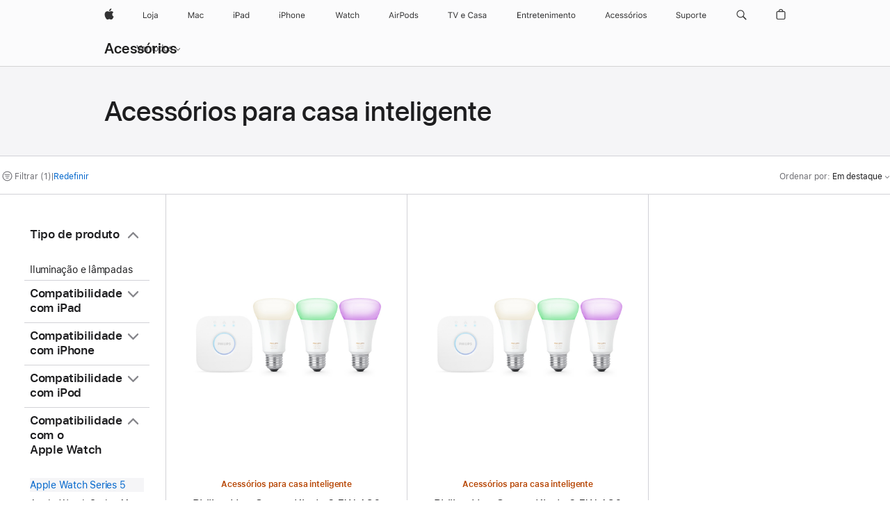

--- FILE ---
content_type: text/html;charset=utf-8
request_url: https://www.apple.com/br/shop/accessories/all/homekit?fh=482b%2B4bb7
body_size: 38599
content:
<!DOCTYPE html>

<html class="br pt pt-br amr nojs seg-consumer" lang="pt-BR" >
		<head>


            <link rel="preconnect" href="https://store.storeimages.cdn-apple.com/4982/store.apple.com" crossorigin="anonymous">
            <link rel="dns-prefetch" href="https://store.storeimages.cdn-apple.com/4982/store.apple.com" crossorigin="anonymous">

            <link rel="preconnect" href="https://www.apple.com" crossorigin="anonymous">
            <link rel="dns-prefetch" href="https://www.apple.com" crossorigin="anonymous">

            <meta name="viewport" content="width=device-width, height=device-height, initial-scale=1" />
    <title>Apple Watch Series 5 - Acessórios para casa inteligente - Todos os acessórios - Apple (BR)</title>
    <meta charset="utf-8" />
    <meta http-equiv="X-UA-Compatible" content="IE=edge,chrome=1" />    
    <meta name="format-detection" content="telephone=no" />        
         <meta property="og:site_name" content="Apple (BR)" />
        <meta property="og:description" content="Escolha entre: Philips Hue Starter Kit de 9,5W A60 E27 – 127V,Philips Hue Starter Kit de 9,5W A60 E27 – 220V" />
        <meta name="twitter:site" content="@apple" />
        <meta property="og:title" content="Apple Watch Series 5 - Acessórios para casa inteligente - Todos os acessórios" />
        <meta property="og:image" content="https://store.storeimages.cdn-apple.com/1/as-images.apple.com/is/og-default?wid=1200&amp;hei=630&amp;fmt=jpeg&amp;qlt=95&amp;.v=1525370171638" />
        <meta name="twitter:card" content="summary_large_image" />
        <meta property="og:url" content="https://www.apple.com/br/shop/accessories/all/homekit?f=series5&amp;fh=482b%2B4bb7" />
        <meta property="og:type" content="website" />
        <meta property="og:locale" content="pt_BR" />
        <meta name="robots" content="max-image-preview:large" />
    <meta name="description" content="Escolha entre: Philips Hue Starter Kit de 9,5W A60 E27 – 127V,Philips Hue Starter Kit de 9,5W A60 E27 – 220V" />
        
      
      
      <link rel="canonical" href="https://www.apple.com/br/shop/accessories/all/homekit?f=series5&amp;fh=482b%2B4bb7" />
          <script  crossorigin="anonymous"> document.cookie = "as_sfa=Mnxicnxicnx8cHRfQlJ8Y29uc3VtZXJ8aW50ZXJuZXR8MHwwfDE; path=/; domain=apple.com; expires=Fri, 31-Jul-2026 02:41:31 GMT; Secure;"; </script>
			<script type="application/ld+json">{"@context":"https://schema.org","@type":"Product","name":"Philips Hue Starter Kit de 9,5W A60 E27 – 220V","url":"https://www.apple.com/br/shop/product/hp1d2zm/a/philips-hue-starter-kit-de-95w-a60-e27-220v","brand":{"@type":"Organization","name":"Philips"},"offers":[{"@type":"Offer","priceCurrency":"BRL","price":1169.00,"availability":"http://schema.org/InStock","sku":"HP1D2ZM/A","shippingDetails":{"@type":"OfferShippingDetails","shippingRate":{"@type":"MonetaryAmount","value":0,"currency":"BRL"}}}],"image":"https://store.storeimages.cdn-apple.com/1/as-images.apple.com/is/HP1D2?wid=890&hei=890&fmt=jpeg&qlt=95&.v=1588896109180","description":"Use o Philips Hue Starter Kit para personalizar a iluminação da sua casa e controlar tudo sem fios. Compre agora em apple.com."}</script>
			<script type="application/ld+json">{"@context":"https://schema.org","@type":"Product","name":"Philips Hue Starter Kit de 9,5W A60 E27 – 127V","url":"https://www.apple.com/br/shop/product/hp1e2zm/a/philips-hue-starter-kit-de-95w-a60-e27-127v","brand":{"@type":"Organization","name":"Philips"},"offers":[{"@type":"Offer","priceCurrency":"BRL","price":1169.00,"availability":"http://schema.org/InStock","sku":"HP1E2ZM/A","shippingDetails":{"@type":"OfferShippingDetails","shippingRate":{"@type":"MonetaryAmount","value":0,"currency":"BRL"}}}],"image":"https://store.storeimages.cdn-apple.com/1/as-images.apple.com/is/HP1E2?wid=890&hei=890&fmt=jpeg&qlt=95&.v=1588896104149","description":"Use o Philips Hue Starter Kit para personalizar a iluminação da sua casa e controlar tudo sem fios. Compre agora em apple.com."}</script>
			<script type="application/ld+json">{"@context":"https://schema.org","@type":"BreadcrumbList","itemListElement":[{"@type":"ListItem","position":"1","item":{"@id":"https://www.apple.com/br/shop/accessories/all","url":"https://www.apple.com/br/shop/accessories/all","name":"Todos os acessórios"}},{"@type":"ListItem","position":"2","name":"Acessórios para casa inteligente"}]}</script>
		
		
	<script type="application/json" id="metrics">{"config":{"asMetrics":{"asMetricsFeatures":["sharedDataLayer"],"dataMule":"v1","storedEntryPointEnabled":false,"graffitiEnabled":false},"omniture":{"account":["applestoreww"],"trackingServer":"securemetrics.apple.com","internalDomains":["store.apple.com","secure.store.apple.com","secure1.store.apple.com","secure2.store.apple.com","epp.apple.com","secure1.epp.apple.com","storeint.apple.com","secure1.storeint.apple.com","www.apple.com"]},"global":{"cookieDomain":"apple.com"}},"data":{"node":"standard/home/shop_accessories/all_accessories/homekit","pageName":"AOS: home/shop_accessories/all_accessories/homekit","properties":{"isHomePage":false,"encryptedStoreId":"wPCTU77HXTCCYJTY9","serverName":"c548000","characterSetForCountry":"UTF-8","currencyCode":"BRL","computedChannel":"AOS: Accessory","storeSegmentVariable":"AOS: BR Consumer","storeFrontId":"503595","computedCustomStoreName":"AOS: Brazil Consumer","langAttribute":"pt-br","evarDataNodesEnabled":true},"currency":"BRL","area":"shop"}}</script>
    
    
    

            <script crossorigin="anonymous">
                     if (/(iPhone|iPod).*OS ([6-9]|[1-9][0-9]).*AppleWebKit.*Mobile.*Safari/.test(navigator.userAgent)) {
                       var headNode = document.getElementsByTagName("head")[0];
var sbNode = document.createElement('meta');
var url = decodeURI("https://www.apple.com/br/shop/accessories/all/homekit?f=series5&amp;fh=482b%2B4bb7");
var ses = "; " + document.cookie;
var sesParts = ses.split("; s_vi=");
ses = sesParts.length == 2 ? sesParts.pop().split(";").shift() : '';
if (ses !== '') {
    url += url.indexOf('?') >= 0 ? '&' : '?';
    url += 'ses=' + encodeURI(ses);
}
sbNode.name = 'apple-itunes-app';
sbNode.content = 'app-id=375380948, app-argument=' + url;
headNode.appendChild(sbNode);

                     }
                    else if (/(iPad).*OS ([6-9]|[1-9][0-9]).*AppleWebKit.*Mobile.*Safari/.test(navigator.userAgent)) {
                      var headNode = document.getElementsByTagName("head")[0];
var sbNode = document.createElement('meta');
var url = decodeURI("https://www.apple.com/br/shop/accessories/all/homekit?f=series5&amp;fh=482b%2B4bb7");
var ses = "; " + document.cookie;
var sesParts = ses.split("; s_vi=");
ses = sesParts.length == 2 ? sesParts.pop().split(";").shift() : '';
if (ses !== '') {
    url += url.indexOf('?') >= 0 ? '&' : '?';
    url += 'ses=' + encodeURI(ses);
}
sbNode.name = 'apple-itunes-app';
sbNode.content = 'app-id=375380948, app-argument=' + url;
headNode.appendChild(sbNode);

                    }
            </script>



        

        

        

            	<script crossorigin="anonymous">
		window.asUnsupportedBrowserUrl = "https://www.apple.com/br/shop/unsupported";
	</script>


<script crossorigin="anonymous">
	//replace nojs class with js on html element
	(function(html){
		html.className = html.className.replace(/\bnojs\b/,'js')
	})(document.documentElement);

	// add metric shim
	window.s = {
		t: () => {},
		tl: () => {},
		clearVars: () => {},
		pageName: 'disabled',
		disabled: true
	};
</script>

    
            <link data-srs rel="stylesheet" href="https://store.storeimages.cdn-apple.com/4982/store.apple.com/static-resources/rs-globalelements-2.20.0-e0ef1/dist/ac-globalnav.css" media="screen, print"  />




        <link data-srs rel="stylesheet" href="https://store.storeimages.cdn-apple.com/4982/store.apple.com/static-resources/rs-external-1.68.1-ed939/dist/br/external.css" media="screen, print"  />
        <link data-srs rel="stylesheet" href="https://store.storeimages.cdn-apple.com/4982/store.apple.com/static-resources/rs-vendor-1.31.0-51e19/dist/common-css@1.2.0/dist/common.css" media="screen, print"  />
        <link data-srs rel="stylesheet" href="https://store.storeimages.cdn-apple.com/4982/store.apple.com/static-resources/rs-accessories-3.15.2-f9220/dist/category-landing.css" media="screen, print"  />

        <link data-srs rel="stylesheet" href="https://www.apple.com/wss/fonts?families=SF+Pro,v3:200,300,400,500,600|SF+Pro+Icons,v3|Apple+Monochrome+Emoji,v3|Apple+Monochrome+Emoji+Ind,v2|Graphik,v1"  />

    




	<script crossorigin="anonymous">
		window.irOn=true;
	</script>

    <script crossorigin="anonymous">
        window.ECHO_CONFIG = {
            metadata: {
                environment: "",
                format: "common",
                fmt: "common",
                region: "amr",
                country: "BR",
                sf: "br",
                segment: "Consumer",
                locale: "pt-br",
                referer: document.referrer,
                node: "standard/home/shop_accessories/all_accessories/homekit",
                pageResource: "accessories-3",
                feature: "category-landing",
                targetEnabled: "false"
            },
            config: {
                "pageViewId": Math.random().toString(36).substring(2, 12) + '-' + Date.now().toString(36),
                "app": "com.apple.www.Store",
                "delaySendingPageViewDataMS": 500,
                "nonEssentialEventSampleRatePct": 0.1,
                "altTextEventSampleRatePct": 1.0,
                "customEventSampleRatePct": 25.0,
                "interactionEventSampleRatePct": 100.0,
                "performanceMeasureEventSampleRatePct": 5.0,
                "performanceNowEventSampleRatePct": 65.0,
                "resourceEventSampleRatePct": 5.0,
                "rumEventSampleRatePct": 25.0,
                "performanceMeasurePollingIntervalMS": 1000,
                "performanceMeasuresToReport": "".split(','),
                "resourceDisallowedResourceList": "securemetrics.apple.com".split(','),
                "resourcePollingIntervalMS": 2001,
                "sendErrors": true,
                "sendPageViewData": true,
                "sendResourceData":  true,
                "url": "https://xp.apple.com/report/2/xp_aos_clientperf,/shop/mdp/api/echo",
                "echoSubDomainName": "https://www.apple.com",
                "passiveEventIngestionUrl": "https://xp.apple.com/report/2/xp_aos_clientperf",
                "criticalEventIngestionUrl": "/shop/mdp/api/echo",
                "sendLoggingData": true,
                "eventListeners": null || {},
                "preLoadErrors": []
            }
        };

        window.ECHO_CONFIG.config.preLoadErrorListener = window.addEventListener('error', (event) => {
            window.ECHO_CONFIG.config.preLoadErrors.push(event);
        });

        window.AS_LOG_LEVEL = "ERROR";
    </script>


    
        <script data-srs

            src="https://store.storeimages.cdn-apple.com/4982/store.apple.com/static-resources/rs-external-1.68.1-ed939/dist/unsupportedBrowser.min.js"


         nomodule crossorigin="anonymous" integrity="sha384-xA4aSWL+MVd9UwGaciKIe6Ws2in1+cSOXfCZ/KgWWJeJ1eBDhPaftM2S97id4HfU"></script>
        <script data-srs

            src="https://store.storeimages.cdn-apple.com/4982/store.apple.com/static-resources/rs-echo-3.30.0-4f384/dist/echo.min.js"


         async crossorigin="anonymous" type="module" integrity="sha384-57kiFvsJ04kQkvJLsrJE9W6XZak+iSEPGJQnsO/qAdQJUo1Va2/XR8OWd9gD/K+B"></script>
        <script data-srs

            src="https://store.storeimages.cdn-apple.com/4982/store.apple.com/static-resources/rs-external-1.68.1-ed939/dist/external.js"


         crossorigin="anonymous" integrity="sha384-7UgHstVfwyQwDgXfwurVWh+HWOaKwNIYeZ5LVRPd7ydcPqb6tijs/y8E86ncDJSW"></script>
        <script data-srs

            src="https://store.storeimages.cdn-apple.com/4982/store.apple.com/static-resources/rs-external-1.68.1-ed939/dist/log.js"


         crossorigin="anonymous" integrity="sha384-LLtjA+VZTCx6UvMkbBiY8rm4va9KSPyu1dR1l67jFCnp/Kyuuf2KbM00MtPKB5zQ"></script>
        <script data-srs

            src="https://store.storeimages.cdn-apple.com/4982/store.apple.com/static-resources/rs-vendor-1.31.0-51e19/dist/adobe-appmeasurement@2.23.0/third-party/js/AppMeasurement.js"


         crossorigin="anonymous" integrity="sha384-F1AYDcGm0yYcO+ZUQ5n1Anuylmy4hDT+UjPesrQBpHh8174rgghpI9rMLgq1vgfs"></script>
        <script data-srs

            src="https://store.storeimages.cdn-apple.com/4982/store.apple.com/static-resources/rs-analytics-1.7.3-5b6dd/dist/analytics.js"


         crossorigin="anonymous" integrity="sha384-5AQ8BMKfJpk7nVx67WYjdUzasBP+D2B7GsYw8DhniTkok4bUCNu+8mol+sQJOgLk"></script>
        <script data-srs

            src="https://store.storeimages.cdn-apple.com/4982/store.apple.com/static-resources/rs-vendor-1.31.0-51e19/dist/lodash@4.17.21/lodash.min.js"


         crossorigin="anonymous" integrity="sha384-H6KKS1H1WwuERMSm+54dYLzjg0fKqRK5ZRyASdbrI/lwrCc6bXEmtGYr5SwvP1pZ"></script>
        <script data-srs

            src="https://store.storeimages.cdn-apple.com/4982/store.apple.com/static-resources/rs-vendor-1.31.0-51e19/dist/react@18.2.0/umd/react.production.min.js"


         crossorigin="anonymous" integrity="sha384-tMH8h3BGESGckSAVGZ82T9n90ztNXxvdwvdM6UoR56cYcf+0iGXBliJ29D+wZ/x8"></script>
        <script data-srs

            src="https://store.storeimages.cdn-apple.com/4982/store.apple.com/static-resources/rs-vendor-1.31.0-51e19/dist/react-dom@18.2.0/umd/react-dom.production.min.js"


         crossorigin="anonymous" integrity="sha384-bm7MnzvK++ykSwVJ2tynSE5TRdN+xL418osEVF2DE/L/gfWHj91J2Sphe582B1Bh"></script>
        <script data-srs

            src="https://store.storeimages.cdn-apple.com/4982/store.apple.com/static-resources/rs-accessories-3.15.2-f9220/dist/category-landing.js"


         crossorigin="anonymous" integrity="sha384-wOaG4zF+1+nSqtf4tzsehlOVdm/kjUgfKvGJ4u7JlCe/z37tpfjUa4V15l19XpDH"></script>

        <script data-srs src="https://store.storeimages.cdn-apple.com/4982/store.apple.com/static-resources/rs-globalelements-2.20.0-e0ef1/dist/ac-globalnav.umd.js" defer crossorigin="anonymous" integrity="sha384-2VfvJpAfs3Z/4i+I+F4Ygb84rD642EhD4Xovy+V0ynqTvl2DUapTR3OqN+/Q2Gao"></script>
    <script data-srs src="https://store.storeimages.cdn-apple.com/4982/store.apple.com/static-resources/rs-globalelements-2.20.0-e0ef1/dist/globalelements.js" crossorigin="anonymous" integrity="sha384-Vd4M0TI5DAjH73dnM/hI4oN/2/mxN9SrrUwWVLjAtD3r4q5hE2DcNVMnjkwpAinh"></script>








    


        <script id="shldVerify" type="module" crossorigin="anonymous" src="/shop/shld/v1/verify.js" integrity="sha384-ks5BFNp9vK3a6D/0EnZWJmYLnvFIKqx9dh3gsx67abkqD22O3pf42MkW90VxN8TP"></script>
        <script crossorigin="anonymous">
            window.shldConfig= {
                isEnabled: true
            };
        </script>

    <script crossorigin="anonymous">
        (function () {
            const logger = typeof window.Log === "function" ? window.Log("pixel") : window.console;

            try {
                function sanitizeAndNormalizePathname(pathname) {
                    let newPathname = pathname;
                    let decodedPathname;

                    try {
                        decodedPathname = decodeURIComponent(pathname);
                    } catch (error) {
                        decodedPathname = pathname;
                    }

                    // first handle /storepickup and /<sf>/storepickup
                    if (decodedPathname.includes('/storepickup')) {
                        newPathname = '/storepickup';
                    }

                    // then handle /store and /<sf>/store
                    else if (decodedPathname.includes('/store')) {
                        const base = '/store';
                        const path = decodedPathname.split('/store')[1];
                        newPathname = `${base}${path}`;
                    }

                    // handle /search and /<sf>/search
                    else if (decodedPathname.includes('/search')) {
                        newPathname = '/search';
                    }

                    // handle /giftcard and /<sf>/giftcard
                    else if (decodedPathname.includes('/giftcard')) {
                        newPathname = '/giftcard';
                    }

                    // handle /shop/bag/saved_bag and /<sf>/shop/bag/saved_bag
                    else if (decodedPathname.includes('/shop/bag/saved_bag')) {
                        const base = '/shop/bag/saved_bag';
                        newPathname = `${base}`;
                    }

                    // handle /shop/order and /<sf>/shop/order
                    else if (decodedPathname.includes('/shop/bag')) {
                        const base = '/shop/bag';
                        newPathname = `${base}`;
                    }

                    // handle /shop/order and /<sf>/shop/order
                    else if (decodedPathname.includes('/shop/pdpAddToBag')) {
                        const base = '/shop/pdpAddToBag';
                        newPathname = `${base}`;
                    }

                    // handle /shop/order and /<sf>/shop/order
                    else if (decodedPathname.includes('/shop/order')) {
                        const base = '/shop/order';
                        const path = decodedPathname
                            .split(base)[1]
                            .replace(/\d/g, '0')
                            .replace(/[\w.-]+@[\w.-]+\.\w+/g, 'user@example.com');
                        newPathname = `${base}${path}`;
                    }

                    // handle /shop/recap and /<sf>/shop/recap
                    else if (decodedPathname.includes('/shop/recap')) {
                        const base = '/shop/recap';
                        newPathname = `${base}`;
                    }

                    // handle /shop/start and /<sf>/shop/start
                    else if (decodedPathname.includes('/shop/start')) {
                        const base = '/shop/start';
                        newPathname = `${base}`;
                    }

                    // handle /shop/confirm and /<sf>/shop/confirm
                    else if (decodedPathname.includes('/shop/confirm')) {
                        const base = '/shop/confirm';
                        newPathname = `${base}`;
                    }

                    // handle /shop/posThankYou and /<sf>/shop/posThankYou
                    else if (decodedPathname.includes('/shop/posThankYou')) {
                        const base = '/shop/posThankYou';
                        newPathname = `${base}`;
                    }

                    // handle /shop/yoursaves and /<sf>/shop/yoursaves
                    else if (decodedPathname.includes('/shop/yoursaves')) {
                        const base = '/shop/yoursaves';
                        newPathname = `${base}`;
                    }

                    // handle /shop and /<sf>/shop
                    else if (decodedPathname.includes('/shop')) {
                        const base = '/shop';
                        const path = decodedPathname.split('/shop')[1];
                        newPathname = `${base}${path}`;
                    }

                    // handle %
                    if (newPathname.includes('%')) {
                        newPathname = newPathname.split('%')[0];
                    }

                    return newPathname;
                }

                function getSanitizedLocation(location) {
                    if (!location) {
                        return {};
                    }
                    const newLocation = new URL(location);
                    if (newLocation.protocol.startsWith('http')) {
                        return newLocation;
                    }
                    newLocation.pathname = 'pathname';
                    return newLocation;
                }

                function getAosSanitizedLocation(location) {
                    const sanitizedLocation = getSanitizedLocation(location);

                    const normalizedPath = sanitizeAndNormalizePathname(sanitizedLocation.pathname);

                    sanitizedLocation.hash = '';
                    sanitizedLocation.href = `${sanitizedLocation.protocol}//${sanitizedLocation.host}${normalizedPath}`;
                    sanitizedLocation.password = '';
                    sanitizedLocation.pathname = normalizedPath;
                    sanitizedLocation.search = '';

                    return sanitizedLocation;
                }

                const sanitizedLocation = getAosSanitizedLocation(window.location);

                function getPageShopPath(pathname) {
                    let newPathname = pathname;

                    // handle /shop/product and /<sf>/shop/product
                    if (newPathname.includes('/shop/product')) {
                        const base = '/shop/product';
                        newPathname = `${base}`;
                    }

                    const pathElements = newPathname.split('/');

                    if (pathElements.length <= 5) {
                        return newPathname;
                    }

                    return pathElements.slice(0, 4).join('/');
                }

                const pageViewId = window.ECHO_CONFIG && window.ECHO_CONFIG.config && window.ECHO_CONFIG.config.pageViewId;
                const referrer = document.referrer.includes('apple.com') ? getAosSanitizedLocation(document.referrer).href : document.referrer;
                const host = sanitizedLocation.host;
                const pageHostname = sanitizedLocation.hostname;
                const pagePathname = sanitizedLocation.pathname;
                const pageUrl = sanitizedLocation.href;
                const pageShopPath = getPageShopPath(sanitizedLocation.pathname);
                const recordTime=Date.now();
                const src = `https://www.apple.com/shop/mdp/echo/echo.png?pageViewId=${pageViewId}&recordTime=${recordTime}&referrer=${referrer}&referer=${referrer}&host=${host}&pageHostname=${pageHostname}&pageUrl=${pageUrl}&pagePathname=${pagePathname}&pageShopPath=${pageShopPath}&eventType=pageview&environment=&format=common&region=amr&country=BR&sf=br&segment=Consumer&locale=pt-br&node=standard/home/shop_accessories/all_accessories/homekit&pageResource=accessories-3&feature=category-landing`;
                const pixelScript = document.createElement("img");

                pixelScript.setAttribute("src", src);
            } catch (e) {
                logger.error(e);
            }
        })();
    </script>

    <noscript>
        <img src="https://www.apple.com/shop/mdp/echo/echo.png?pageViewId=no-js&recordTime=no-js&referrer=no-js&referer=no-js&host=no-js&pageHostname=no-js&pageUrl=no-js&pagePathname=no-js&pageShopPath=no-js&eventType=pageview&environment=&format=common&region=amr&country=BR&sf=Consumer&segment=Consumer&locale=pt-br&node=standard/home/shop_accessories/all_accessories/homekit&pageResource=accessories-3&feature=category-landing" width="1" height="1" />
    </noscript>



        <script crossorigin="anonymous">
            window.dynamicFootnotesConfig = {
                dynamicSymbols: ["<sup>±</sup>","<sup>±±</sup>","°","°°","<sup>※</sup>","<sup>※※</sup>","<sup>a</sup>","<sup>b</sup>"],
                selector: "div.footnotes",
                footnoteElementType: "p",
                footnoteElementDataAttr: "data-dynamic-footnote",
                placeholderRegex: /{footnote\.(.*?)}/g,
                placeholderIdFindFn: function (str) {
                    return str.split(".")[1].split("}")[0]
                },
                symbolCache: {},
                nextSymbolIndex: 0
            };
        </script>

        <script crossorigin="anonymous">
            window.dynamicHashConfig = {
                // should match something like '__hash__'
                placeholderRegex: /__hash__/g,
            };

            window.dcpConfig = {
                mzoneUrl: "/br/shop/personalization",
                mzoneParamPrefix: "mz",
                moduleBaseUrl: "/br/shop/content-module",
                timeoutMS: 2000,
                enabled: true,
                mzoneIdList: [],
                mzoneMap: {},
                dataAttr: 'data-mzone',
                dynamicDataAttr: 'data-mzone-dynamic-content',
                acStatusConfigGetter: function () {
                    var acConfig = window.acSetup;

                    if (!acConfig) {
                        return false;
                    }

                    return {
                        merchantIdentifier: acConfig.merchantIdentifier || '',
                        signature: acConfig.signature || '',
                        signedFields: acConfig.signedFields || null
                    };
                },
                analytics: {
                    attributesToAddToModules: [
                        { key: "role", value: "listitem", type: "string" },
                        { key: "data-rule-id", value: "ruleId", type: "moduleProperty" },
                        { key: "data-module-id", value: "moduleId", type: "moduleProperty" }
                    ],
                    selectorsToIgnore: [".dcp-module-hook", "style", "script", "noscript"],
                }
            };
        </script>



            

            <script crossorigin="anonymous">
    window.chatConfig = {"chat":{"page":[{"name":"WEB_CHAT_COUNTRY","value":"br"},{"name":"WEB_CHAT_LANGUAGE","value":"pt"},{"name":"WEB_CHAT_ORDERNUMBER","value":null},{"name":"WEB_CHAT_GEO","value":"amr"},{"name":"WEB_CHAT_SEGMENT","value":"consumer"},{"name":"WEB_CHAT_SECTION","value":"product selection"},{"name":"WEB_CHAT_SUBSECTION","value":"homekit"},{"name":"WEB_CHAT_REFER","value":null},{"name":"WEB_CHAT_APP","value":"AOS"},{"name":"WEB_CHAT_PAGE","value":"AOS: home/shop_accessories/all_accessories/homekit"},{"name":"url","value":"https://contactretail.apple.com"}]}};
</script>



    

<script crossorigin="anonymous">
	if(!/dssid2/.test(document.cookie) || !/as_dc/.test(document.cookie)) {
		document.addEventListener('DOMContentLoaded', () => {
			const ie = document.createElement("IMG");
			ie.src = '/br/shop/dc';
			ie.width = 1;
			ie.height = 1;
			ie.style.display = "none";
			ie.alt = "";
			document.body.appendChild(ie);
		});
	}
</script>


    


</head>


	<body class=" as-theme-light-heroimage rf-category">
		    <div class="metrics">
            <noscript>
        <img src="https://securemetrics.apple.com/b/ss/applestoreww/1/H.8--NS/0?pageName=No-Script:AOS%3A+home%2Fshop_accessories%2Fall_accessories%2Fhomekit" height="1" width="1" alt=""/>
    </noscript>


        
        	<script></script>


        
        
    <script crossorigin="anonymous">
            if (window.asMetrics && window.asMetrics.initialize) {
                window.asMetrics.initialize();
            }
    </script>


    </div>




<script crossorigin="anonymous">
	if(!/dssid2/.test(document.cookie) || !/as_dc/.test(document.cookie)) {
		document.addEventListener('DOMContentLoaded', () => {
			const ie = document.createElement("IMG");
			ie.src = '/br/shop/dc';
			ie.width = 1;
			ie.height = 1;
			ie.style.display = "none";
			ie.alt = "";
			document.body.appendChild(ie);
		});
	}
</script>




		<div id="page">
			


    <script id="aos-gn-links" type="application/json">
    {  "educationrouting" : "https://www.apple.com/br/shop/browse/home/education_routing",  "special_deals" : "https://www.apple.com/br/shop/refurbished",  "buy_iphone/iphone_se" : "https://www.apple.com/br/iphone",  "buy_mac" : "https://www.apple.com/br/shop/buy-mac",  "edu_store" : "https://www.apple.com/br-edu/store",  "order/list" : "https://secure.store.apple.com/br/shop/order/list",  "buy_airtag/airtag" : "https://www.apple.com/br/shop/browse/home/shop_airtag/family/airtag",  "buy_watch" : "https://www.apple.com/br/shop/buy-watch",  "ipad/keyboards" : "https://www.apple.com/br/shop/ipad/accessories/keyboards",  "ipad/accessories" : "https://www.apple.com/br/shop/ipad/accessories",  "accessories/all_accessories/made_by_apple" : "https://www.apple.com/br/shop/accessories/all/made-by-apple",  "watch/bands" : "https://www.apple.com/br/shop/watch/bands",  "buy_homepod/homepod_mini" : "https://www.apple.com/br/shop/homepod/family/homepod-mini",  "eppstore/veteransandmilitary" : "https://www.apple.com/br/",  "studio/apple_watch" : "https://www.apple.com/br/shop/studio/apple-watch",  "payment_plan" : "https://www.apple.com/br/shop/browse/finance/PaypalFinancingLandingPage",  "buy_homepod/homepod" : "https://www.apple.com/br/shop/homepod/family/homepod",  "buy_tv/apple_tv_4k" : "https://www.apple.com/br/shop/tv/family/apple-tv-4k",  "trade_in" : "https://www.apple.com/br/shop/trade-in",  "mac/accessories" : "https://www.apple.com/br/shop/mac/accessories",  "accessories/all_accessories/beats_featured" : "https://www.apple.com/br/shop/accessories/all/beats-featured",  "buy_iphone/carrier_offers" : "https://www.apple.com/br/shop/buy-iphone/carrier-offers",  "store" : "https://www.apple.com/br/store",  "watch/accessories" : "https://www.apple.com/br/shop/watch/accessories",  "buy_ipad" : "https://www.apple.com/br/shop/buy-ipad",  "buy_iphone" : "https://www.apple.com/br/shop/buy-iphone",  "smart_home/accessories" : "https://www.apple.com/br/shop/smart-home/accessories",  "buy_iphone/iphone_12" : "https://www.apple.com/br/iphone",  "buy_iphone/iphone_13" : "https://www.apple.com/br/iphone",  "product/MW5G3" : "/br/shop/product/mw5g3bz/a/siri-remote",  "iphone/accessories" : "https://www.apple.com/br/shop/iphone/accessories",  "buy_accessories" : "https://www.apple.com/br/shop/accessories/all"}
    </script>


            <meta name="aos-gn-template" content="2.18.1-SNAPSHOT - Tue Jul 22 2025 12:19:03 GMT-0700 (Pacific Daylight Time)" />
            <meta name="globalnav-store-key" content="SJHJUH4YFCTTPD4F4" />
            <meta name="globalnav-search-field[action]" content="/br/search" />
            <meta name="globalnav-submenus-enabled" content="true" data-ff-enabled data-cms />
            <meta name="globalmessage-segment-redirect" content="true" data-cms />
            <meta name="globalnav-search-suggestions-enabled" content="true" data-cms />
            <meta name="globalnav-bag-flyout-enabled" content="true" data-cms />





















































<div id="globalheader">
  <aside id="globalmessage-segment" lang="pt-BR" dir="ltr" class="globalmessage-segment">
    <ul class="globalmessage-segment-content" data-strings="{&quot;view&quot;:&quot;Página inicial da loja de {%STOREFRONT%}&quot;,&quot;segments&quot;:{&quot;smb&quot;:&quot;Página inicial da Loja Corporativa&quot;,&quot;eduInd&quot;:&quot;Página inicial da Loja Educacional&quot;,&quot;other&quot;:&quot;Página inicial da Loja&quot;},&quot;exit&quot;:&quot;Sair&quot;}"></ul>
  </aside>
  <nav id="globalnav" lang="pt-BR" dir="ltr" aria-label="Global" data-analytics-element-engagement-start="globalnav:onFlyoutOpen" data-analytics-element-engagement-end="globalnav:onFlyoutClose" data-store-api="https://www.apple.com/br/shop/bag/status" data-analytics-activitymap-region-id="global nav" data-analytics-region="global nav" class="globalnav no-js">
    <div class="globalnav-content">
      <div class="globalnav-item globalnav-menuback">
        <button class="globalnav-menuback-button" aria-label="Menu principal">
          <span class="globalnav-chevron-icon"><svg height="48" viewbox="0 0 9 48" width="9" xmlns="http://www.w3.org/2000/svg">
              <path d="m1.5618 24.0621 6.5581-6.4238c.2368-.2319.2407-.6118.0088-.8486-.2324-.2373-.6123-.2407-.8486-.0088l-7 6.8569c-.1157.1138-.1807.2695-.1802.4316.001.1621.0674.3174.1846.4297l7 6.7241c.1162.1118.2661.1675.4155.1675.1577 0 .3149-.062.4326-.1846.2295-.2388.2222-.6187-.0171-.8481z"></path></svg></span>
        </button>
      </div>
      <ul id="globalnav-list" class="globalnav-list">
        <li data-analytics-element-engagement="globalnav hover - apple" class="globalnav-item globalnav-item-apple">
          <a href="https://www.apple.com/br/" data-globalnav-item-name="apple" data-analytics-title="apple home" aria-label="Apple" class="globalnav-link globalnav-link-apple" data-autom="gn_apple"><span class="globalnav-image-regular globalnav-link-image"><svg height="44" viewbox="0 0 14 44" width="14" xmlns="http://www.w3.org/2000/svg">
                <path d="m13.0729 17.6825a3.61 3.61 0 0 0 -1.7248 3.0365 3.5132 3.5132 0 0 0 2.1379 3.2223 8.394 8.394 0 0 1 -1.0948 2.2618c-.6816.9812-1.3943 1.9623-2.4787 1.9623s-1.3633-.63-2.613-.63c-1.2187 0-1.6525.6507-2.644.6507s-1.6834-.9089-2.4787-2.0243a9.7842 9.7842 0 0 1 -1.6628-5.2776c0-3.0984 2.014-4.7405 3.9969-4.7405 1.0535 0 1.9314.6919 2.5924.6919.63 0 1.6112-.7333 2.8092-.7333a3.7579 3.7579 0 0 1 3.1604 1.5802zm-3.7284-2.8918a3.5615 3.5615 0 0 0 .8469-2.22 1.5353 1.5353 0 0 0 -.031-.32 3.5686 3.5686 0 0 0 -2.3445 1.2084 3.4629 3.4629 0 0 0 -.8779 2.1585 1.419 1.419 0 0 0 .031.2892 1.19 1.19 0 0 0 .2169.0207 3.0935 3.0935 0 0 0 2.1586-1.1368z"></path></svg></span><span class="globalnav-image-compact globalnav-link-image"><svg height="48" viewbox="0 0 17 48" width="17" xmlns="http://www.w3.org/2000/svg">
                <path d="m15.5752 19.0792a4.2055 4.2055 0 0 0 -2.01 3.5376 4.0931 4.0931 0 0 0 2.4908 3.7542 9.7779 9.7779 0 0 1 -1.2755 2.6351c-.7941 1.1431-1.6244 2.2862-2.8878 2.2862s-1.5883-.734-3.0443-.734c-1.42 0-1.9252.7581-3.08.7581s-1.9611-1.0589-2.8876-2.3584a11.3987 11.3987 0 0 1 -1.9373-6.1487c0-3.61 2.3464-5.523 4.6566-5.523 1.2274 0 2.25.8062 3.02.8062.734 0 1.8771-.8543 3.2729-.8543a4.3778 4.3778 0 0 1 3.6822 1.841zm-6.8586-2.0456a1.3865 1.3865 0 0 1 -.2527-.024 1.6557 1.6557 0 0 1 -.0361-.337 4.0341 4.0341 0 0 1 1.0228-2.5148 4.1571 4.1571 0 0 1 2.7314-1.4078 1.7815 1.7815 0 0 1 .0361.373 4.1487 4.1487 0 0 1 -.9867 2.587 3.6039 3.6039 0 0 1 -2.5148 1.3236z"></path></svg></span><span class="globalnav-link-text">Apple</span></a>
        </li>
        <li class="globalnav-item globalnav-menu" data-topnav-flyout-item="menu" data-topnav-flyout-label="Menu" role="none">
          <div class="globalnav-flyout" data-topnav-flyout="menu">
            <div class="globalnav-menu-list">
              <div data-analytics-element-engagement="globalnav hover - store" class="globalnav-item globalnav-item-store globalnav-item-menu">
                <ul class="globalnav-submenu-trigger-group" role="none">
                  <li class="globalnav-submenu-trigger-item">
                    <a href="/br/store" data-globalnav-item-name="store" data-topnav-flyout-trigger-compact="" data-analytics-title="store" data-analytics-element-engagement="hover - store" aria-label="Loja" class="globalnav-link globalnav-submenu-trigger-link globalnav-link-store" data-autom="gn_store"><span class="globalnav-link-text-container"><span class="globalnav-image-regular globalnav-link-image"><svg height="44" viewbox="0 0 21 44" width="21" xmlns="http://www.w3.org/2000/svg">
                            <path d="m5.1328 25.9914h-5.1328v-8.4551h1.0547v7.5059h4.0781zm.8237-3.1582c0-2.0332 1.1133-3.2695 2.9121-3.2695s2.9121 1.2363 2.9121 3.2695c0 2.0273-1.1133 3.2695-2.9121 3.2695s-2.9121-1.2422-2.9121-3.2695zm4.7813 0c0-1.5-.6738-2.3613-1.8691-2.3613s-1.8691.8613-1.8691 2.3613c0 1.4941.6738 2.3613 1.8691 2.3613s1.8691-.8672 1.8691-2.3613zm3.5361 3.4688c0 1.3008-.6094 1.8574-1.9336 1.8574h-.1758v-.8614h.1523c.7148 0 .9492-.2812.9492-.9785v-6.6445h1.0078v6.627zm-1.1953-8.5489c0-.3867.3164-.7031.7031-.7031s.7031.3164.7031.7031-.3164.7031-.7031.7031-.7031-.3164-.7031-.7031zm2.6221 6.4688c0-1.1309.832-1.7812 2.3027-1.8691l1.8223-.1113v-.5742c0-.7793-.4863-1.207-1.4297-1.207-.7559 0-1.2832.2871-1.4238.7852h-1.0195c.1348-1.0137 1.1309-1.6816 2.4785-1.6816 1.541 0 2.4023.791 2.4023 2.1035v4.3242h-.9609v-.9316h-.0938c-.4102.6738-1.1016 1.043-1.9453 1.043-1.2246-.0003-2.1328-.7268-2.1328-1.8811zm4.125-.586v-.5801l-1.6992.1113c-.9609.0645-1.3828.3984-1.3828 1.0312 0 .6445.5449 1.0195 1.2773 1.0195 1.0371.0002 1.8047-.6795 1.8047-1.5819z"></path></svg></span><span class="globalnav-link-text">Loja</span></span></a>
                  </li>
                </ul>
              </div>
              <div data-analytics-element-engagement="globalnav hover - mac" class="globalnav-item globalnav-item-mac globalnav-item-menu">
                <ul class="globalnav-submenu-trigger-group" role="none">
                  <li class="globalnav-submenu-trigger-item">
                    <a href="https://www.apple.com/br/mac/" data-globalnav-item-name="mac" data-topnav-flyout-trigger-compact="" data-analytics-title="mac" data-analytics-element-engagement="hover - mac" aria-label="Mac" class="globalnav-link globalnav-submenu-trigger-link globalnav-link-mac" data-autom="gn_mac"><span class="globalnav-link-text-container"><span class="globalnav-image-regular globalnav-link-image"><svg height="44" viewbox="0 0 23 44" width="23" xmlns="http://www.w3.org/2000/svg">
                            <path d="m8.1558 25.9987v-6.457h-.0703l-2.666 6.457h-.8907l-2.666-6.457h-.0703v6.457h-.9844v-8.4551h1.2246l2.8945 7.0547h.0938l2.8945-7.0547h1.2246v8.4551zm2.5166-1.7696c0-1.1309.832-1.7812 2.3027-1.8691l1.8223-.1113v-.5742c0-.7793-.4863-1.207-1.4297-1.207-.7559 0-1.2832.2871-1.4238.7852h-1.0195c.1348-1.0137 1.1309-1.6816 2.4785-1.6816 1.541 0 2.4023.791 2.4023 2.1035v4.3242h-.9609v-.9318h-.0938c-.4102.6738-1.1016 1.043-1.9453 1.043-1.2246 0-2.1328-.7266-2.1328-1.8809zm4.125-.5859v-.5801l-1.6992.1113c-.9609.0645-1.3828.3984-1.3828 1.0312 0 .6445.5449 1.0195 1.2773 1.0195 1.0371.0001 1.8047-.6796 1.8047-1.5819zm6.958-2.0273c-.1641-.627-.7207-1.1367-1.6289-1.1367-1.1367 0-1.8516.9082-1.8516 2.3379 0 1.459.7266 2.3848 1.8516 2.3848.8496 0 1.4414-.3926 1.6289-1.1074h1.0195c-.1816 1.1602-1.125 2.0156-2.6426 2.0156-1.7695 0-2.9004-1.2832-2.9004-3.293 0-1.9688 1.125-3.2461 2.8945-3.2461 1.5352 0 2.4727.9199 2.6484 2.0449z"></path></svg></span><span class="globalnav-link-text">Mac</span></span></a>
                  </li>
                </ul>
              </div>
              <div data-analytics-element-engagement="globalnav hover - ipad" class="globalnav-item globalnav-item-ipad globalnav-item-menu">
                <ul class="globalnav-submenu-trigger-group" role="none">
                  <li class="globalnav-submenu-trigger-item">
                    <a href="https://www.apple.com/br/ipad/" data-globalnav-item-name="ipad" data-topnav-flyout-trigger-compact="" data-analytics-title="ipad" data-analytics-element-engagement="hover - ipad" aria-label="iPad" class="globalnav-link globalnav-submenu-trigger-link globalnav-link-ipad" data-autom="gn_ipad"><span class="globalnav-link-text-container"><span class="globalnav-image-regular globalnav-link-image"><svg height="44" viewbox="0 0 24 44" width="24" xmlns="http://www.w3.org/2000/svg">
                            <path d="m14.9575 23.7002c0 .902-.768 1.582-1.805 1.582-.732 0-1.277-.375-1.277-1.02 0-.632.422-.966 1.383-1.031l1.699-.111zm-1.395-4.072c-1.347 0-2.343.668-2.478 1.681h1.019c.141-.498.668-.785 1.424-.785.944 0 1.43.428 1.43 1.207v.574l-1.822.112c-1.471.088-2.303.738-2.303 1.869 0 1.154.908 1.881 2.133 1.881.844 0 1.535-.369 1.945-1.043h.094v.931h.961v-4.324c0-1.312-.862-2.103-2.403-2.103zm6.769 5.575c-1.155 0-1.846-.885-1.846-2.361 0-1.471.697-2.362 1.846-2.362 1.142 0 1.857.914 1.857 2.362 0 1.459-.709 2.361-1.857 2.361zm1.834-8.027v3.503h-.088c-.358-.691-1.102-1.107-1.981-1.107-1.605 0-2.654 1.289-2.654 3.27 0 1.986 1.037 3.269 2.654 3.269.873 0 1.623-.416 2.022-1.119h.093v1.008h.961v-8.824zm-15.394 4.869h-1.863v-3.563h1.863c1.225 0 1.899.639 1.899 1.799 0 1.119-.697 1.764-1.899 1.764zm.276-4.5h-3.194v8.455h1.055v-3.018h2.127c1.588 0 2.719-1.119 2.719-2.701 0-1.611-1.108-2.736-2.707-2.736zm-6.064 8.454h1.008v-6.316h-1.008zm-.199-8.237c0-.387.316-.704.703-.704s.703.317.703.704c0 .386-.316.703-.703.703s-.703-.317-.703-.703z"></path></svg></span><span class="globalnav-link-text">iPad</span></span></a>
                  </li>
                </ul>
              </div>
              <div data-analytics-element-engagement="globalnav hover - iphone" class="globalnav-item globalnav-item-iphone globalnav-item-menu">
                <ul class="globalnav-submenu-trigger-group" role="none">
                  <li class="globalnav-submenu-trigger-item">
                    <a href="https://www.apple.com/br/iphone/" data-globalnav-item-name="iphone" data-topnav-flyout-trigger-compact="" data-analytics-title="iphone" data-analytics-element-engagement="hover - iphone" aria-label="iPhone" class="globalnav-link globalnav-submenu-trigger-link globalnav-link-iphone" data-autom="gn_iphone"><span class="globalnav-link-text-container"><span class="globalnav-image-regular globalnav-link-image"><svg height="44" viewbox="0 0 38 44" width="38" xmlns="http://www.w3.org/2000/svg">
                            <path d="m32.7129 22.3203h3.48c-.023-1.119-.691-1.857-1.693-1.857-1.008 0-1.711.738-1.787 1.857zm4.459 2.045c-.293 1.078-1.277 1.746-2.66 1.746-1.752 0-2.848-1.266-2.848-3.264 0-1.986 1.113-3.275 2.848-3.275 1.705 0 2.742 1.213 2.742 3.176v.386h-4.541v.047c.053 1.248.75 2.039 1.822 2.039.815 0 1.366-.298 1.629-.855zm-12.282-4.682h.961v.996h.094c.316-.697.932-1.107 1.898-1.107 1.418 0 2.209.838 2.209 2.338v4.09h-1.007v-3.844c0-1.137-.481-1.676-1.489-1.676s-1.658.674-1.658 1.781v3.739h-1.008zm-2.499 3.158c0-1.5-.674-2.361-1.869-2.361-1.196 0-1.87.861-1.87 2.361 0 1.495.674 2.362 1.87 2.362 1.195 0 1.869-.867 1.869-2.362zm-4.782 0c0-2.033 1.114-3.269 2.913-3.269 1.798 0 2.912 1.236 2.912 3.269 0 2.028-1.114 3.27-2.912 3.27-1.799 0-2.913-1.242-2.913-3.27zm-6.636-5.666h1.008v3.504h.093c.317-.697.979-1.107 1.946-1.107 1.336 0 2.179.855 2.179 2.338v4.09h-1.007v-3.844c0-1.119-.504-1.676-1.459-1.676-1.131 0-1.752.715-1.752 1.781v3.739h-1.008zm-6.015 4.87h1.863c1.202 0 1.899-.645 1.899-1.764 0-1.16-.674-1.799-1.899-1.799h-1.863zm2.139-4.5c1.599 0 2.707 1.125 2.707 2.736 0 1.582-1.131 2.701-2.719 2.701h-2.127v3.018h-1.055v-8.455zm-6.114 8.454h1.008v-6.316h-1.008zm-.2-8.238c0-.386.317-.703.703-.703.387 0 .704.317.704.703 0 .387-.317.704-.704.704-.386 0-.703-.317-.703-.704z"></path></svg></span><span class="globalnav-link-text">iPhone</span></span></a>
                  </li>
                </ul>
              </div>
              <div data-analytics-element-engagement="globalnav hover - watch" class="globalnav-item globalnav-item-watch globalnav-item-menu">
                <ul class="globalnav-submenu-trigger-group" role="none">
                  <li class="globalnav-submenu-trigger-item">
                    <a href="https://www.apple.com/br/watch/" data-globalnav-item-name="watch" data-topnav-flyout-trigger-compact="" data-analytics-title="watch" data-analytics-element-engagement="hover - watch" aria-label="Apple Watch" class="globalnav-link globalnav-submenu-trigger-link globalnav-link-watch" data-autom="gn_watch"><span class="globalnav-link-text-container"><span class="globalnav-image-regular globalnav-link-image"><svg height="44" viewbox="0 0 35 44" width="35" xmlns="http://www.w3.org/2000/svg">
                            <path d="m28.9819 17.1758h1.008v3.504h.094c.316-.697.978-1.108 1.945-1.108 1.336 0 2.18.856 2.18 2.338v4.09h-1.008v-3.844c0-1.119-.504-1.675-1.459-1.675-1.131 0-1.752.715-1.752 1.781v3.738h-1.008zm-2.42 4.441c-.164-.627-.721-1.136-1.629-1.136-1.137 0-1.852.908-1.852 2.338 0 1.459.727 2.384 1.852 2.384.849 0 1.441-.392 1.629-1.107h1.019c-.182 1.16-1.125 2.016-2.642 2.016-1.77 0-2.901-1.284-2.901-3.293 0-1.969 1.125-3.247 2.895-3.247 1.535 0 2.472.92 2.648 2.045zm-6.533-3.568v1.635h1.407v.844h-1.407v3.574c0 .744.282 1.06.938 1.06.182 0 .281-.006.469-.023v.85c-.2.035-.393.058-.592.058-1.301 0-1.822-.48-1.822-1.687v-3.832h-1.02v-.844h1.02v-1.635zm-4.2 5.596v-.58l-1.699.111c-.961.064-1.383.398-1.383 1.031 0 .645.545 1.02 1.277 1.02 1.038 0 1.805-.68 1.805-1.582zm-4.125.586c0-1.131.832-1.782 2.303-1.869l1.822-.112v-.574c0-.779-.486-1.207-1.43-1.207-.755 0-1.283.287-1.423.785h-1.02c.135-1.014 1.131-1.682 2.479-1.682 1.541 0 2.402.792 2.402 2.104v4.324h-.961v-.931h-.094c-.41.673-1.101 1.043-1.945 1.043-1.225 0-2.133-.727-2.133-1.881zm-7.684 1.769h-.996l-2.303-8.455h1.101l1.682 6.873h.07l1.893-6.873h1.066l1.893 6.873h.07l1.682-6.873h1.101l-2.302 8.455h-.996l-1.946-6.674h-.07z"></path></svg></span><span class="globalnav-link-text">Apple Watch</span></span></a>
                  </li>
                </ul>
              </div>
              <div data-analytics-element-engagement="globalnav hover - airpods" class="globalnav-item globalnav-item-airpods globalnav-item-menu">
                <ul class="globalnav-submenu-trigger-group" role="none">
                  <li class="globalnav-submenu-trigger-item">
                    <a href="https://www.apple.com/br/airpods/" data-globalnav-item-name="airpods" data-topnav-flyout-trigger-compact="" data-analytics-title="airpods" data-analytics-element-engagement="hover - airpods" aria-label="AirPods" class="globalnav-link globalnav-submenu-trigger-link globalnav-link-airpods" data-autom="gn_airpods"><span class="globalnav-link-text-container"><span class="globalnav-image-regular globalnav-link-image"><svg height="44" viewbox="0 0 43 44" width="43" xmlns="http://www.w3.org/2000/svg">
                            <path d="m11.7153 19.6836h.961v.937h.094c.187-.615.914-1.048 1.752-1.048.164 0 .375.011.504.029v1.008c-.082-.024-.446-.059-.645-.059-.961 0-1.658.645-1.658 1.535v3.914h-1.008zm28.135-.111c1.324 0 2.244.656 2.379 1.693h-.996c-.135-.504-.627-.838-1.389-.838-.75 0-1.336.381-1.336.943 0 .434.352.704 1.096.885l.973.235c1.189.287 1.763.802 1.763 1.711 0 1.13-1.095 1.91-2.531 1.91-1.406 0-2.373-.674-2.484-1.723h1.037c.17.533.674.873 1.482.873.85 0 1.459-.404 1.459-.984 0-.434-.328-.727-1.002-.891l-1.084-.264c-1.183-.287-1.722-.796-1.722-1.71 0-1.049 1.013-1.84 2.355-1.84zm-6.665 5.631c-1.155 0-1.846-.885-1.846-2.362 0-1.471.697-2.361 1.846-2.361 1.142 0 1.857.914 1.857 2.361 0 1.459-.709 2.362-1.857 2.362zm1.834-8.028v3.504h-.088c-.358-.691-1.102-1.107-1.981-1.107-1.605 0-2.654 1.289-2.654 3.269 0 1.987 1.037 3.27 2.654 3.27.873 0 1.623-.416 2.022-1.119h.094v1.007h.961v-8.824zm-9.001 8.028c-1.195 0-1.869-.868-1.869-2.362 0-1.5.674-2.361 1.869-2.361 1.196 0 1.869.861 1.869 2.361 0 1.494-.673 2.362-1.869 2.362zm0-5.631c-1.799 0-2.912 1.236-2.912 3.269 0 2.028 1.113 3.27 2.912 3.27s2.912-1.242 2.912-3.27c0-2.033-1.113-3.269-2.912-3.269zm-17.071 6.427h1.008v-6.316h-1.008zm-.199-8.238c0-.387.317-.703.703-.703.387 0 .703.316.703.703s-.316.703-.703.703c-.386 0-.703-.316-.703-.703zm-6.137 4.922 1.324-3.773h.093l1.325 3.773zm1.892-5.139h-1.043l-3.117 8.455h1.107l.85-2.42h3.363l.85 2.42h1.107zm14.868 4.5h-1.864v-3.562h1.864c1.224 0 1.898.639 1.898 1.799 0 1.119-.697 1.763-1.898 1.763zm.275-4.5h-3.193v8.455h1.054v-3.017h2.127c1.588 0 2.719-1.119 2.719-2.701 0-1.612-1.107-2.737-2.707-2.737z"></path></svg></span><span class="globalnav-link-text">AirPods</span></span></a>
                  </li>
                </ul>
              </div>
              <div data-analytics-element-engagement="globalnav hover - tv-home" class="globalnav-item globalnav-item-tv-home globalnav-item-menu">
                <ul class="globalnav-submenu-trigger-group" role="none">
                  <li class="globalnav-submenu-trigger-item">
                    <a href="https://www.apple.com/br/tv-home/" data-globalnav-item-name="tv-home" data-topnav-flyout-trigger-compact="" data-analytics-title="tv &amp; home" data-analytics-element-engagement="hover - tv &amp; home" aria-label="TV e Casa" class="globalnav-link globalnav-submenu-trigger-link globalnav-link-tv-home" data-autom="gn_tv-home"><span class="globalnav-link-text-container"><span class="globalnav-image-regular globalnav-link-image"><svg height="44" viewbox="0 0 56 44" width="56" xmlns="http://www.w3.org/2000/svg">
                            <path d="m2.9952 26v-7.5059h-2.7246v-.9492h6.5039v.9492h-2.7245v7.5059zm7.7314 0-3.1166-8.4551h1.1069l2.4844 7.09h.0937l2.4844-7.09h1.1074l-3.1168 8.4551zm13.8521-1.6348a2.5223 2.5223 0 0 1 -2.66 1.7461c-1.7519 0-2.8476-1.2656-2.8476-3.2636 0-1.9864 1.1133-3.2754 2.8476-3.2754 1.7051 0 2.7422 1.2129 2.7422 3.1757v.3868h-4.5409v.0468c.0527 1.2481.75 2.0391 1.8223 2.0391a1.6363 1.6363 0 0 0 1.6289-.8555zm-4.4587-2.0452h3.48a1.7 1.7 0 0 0 -1.6934-1.8574 1.7992 1.7992 0 0 0 -1.7866 1.8574zm9.07-.5449c0-2.7305 1.43-4.43 3.7266-4.43a3.298 3.298 0 0 1 3.4219 2.7481h-1.0723a2.3234 2.3234 0 0 0 -2.35-1.7754c-1.6231 0-2.6426 1.3359-2.6426 3.457s1.02 3.4512 2.6484 3.4512a2.2632 2.2632 0 0 0 2.3438-1.5821h1.0723a3.2162 3.2162 0 0 1 -3.4161 2.5547c-2.2964.0006-3.732-1.6986-3.732-4.4232zm8.294 2.4551c0-1.1309.832-1.7813 2.3027-1.8692l1.8223-.111v-.5742c0-.7793-.4864-1.207-1.43-1.207-.7559 0-1.2832.2871-1.4239.7851h-1.02c.1348-1.0137 1.1309-1.6816 2.4785-1.6816 1.541 0 2.4024.791 2.4024 2.1035v4.3242h-.961v-.9316h-.0937a2.1822 2.1822 0 0 1 -1.9453 1.0429 1.9209 1.9209 0 0 1 -2.132-1.8808zm4.125-.586v-.58l-1.6993.1113c-.9609.0644-1.3828.3984-1.3828 1.0312 0 .6446.545 1.02 1.2774 1.02a1.6616 1.6616 0 0 0 1.8047-1.5822zm4.96-4.0722a2.1276 2.1276 0 0 1 2.3789 1.6933h-.9961a1.2875 1.2875 0 0 0 -1.3886-.8379c-.75 0-1.336.3809-1.336.9434 0 .4336.3516.7031 1.0957.8848l.9727.2343c1.1894.2871 1.7636.8028 1.7636 1.711 0 1.1308-1.0957 1.91-2.5312 1.91-1.4063 0-2.373-.6738-2.4844-1.7226h1.0371a1.3914 1.3914 0 0 0 1.4825.873c.85 0 1.4589-.4043 1.4589-.9844 0-.4335-.3281-.7265-1.0019-.8906l-1.084-.2637c-1.1836-.2871-1.7227-.7968-1.7227-1.7109.0004-1.0484 1.0141-1.8394 2.3559-1.8394zm3.5772 4.6582c0-1.1309.832-1.7813 2.3027-1.8692l1.8223-.1113v-.5742c0-.7793-.4864-1.207-1.43-1.207-.7559 0-1.2832.2871-1.4239.7851h-1.02c.1348-1.0137 1.1309-1.6816 2.4785-1.6816 1.541 0 2.4024.791 2.4024 2.1035v4.3245h-.961v-.9316h-.0937a2.1822 2.1822 0 0 1 -1.9453 1.0429 1.9209 1.9209 0 0 1 -2.1316-1.8808zm4.125-.586v-.58l-1.6993.1113c-.9609.0644-1.3828.3984-1.3828 1.0312 0 .6446.545 1.02 1.2774 1.02a1.6616 1.6616 0 0 0 1.8051-1.5822z"></path></svg></span><span class="globalnav-link-text">TV e Casa</span></span></a>
                  </li>
                </ul>
              </div>
              <div data-analytics-element-engagement="globalnav hover - entertainment" class="globalnav-item globalnav-item-entertainment globalnav-item-menu">
                <ul class="globalnav-submenu-trigger-group" role="none">
                  <li class="globalnav-submenu-trigger-item">
                    <a href="https://www.apple.com/br/services/" data-globalnav-item-name="entertainment" data-topnav-flyout-trigger-compact="" data-analytics-title="entertainment" data-analytics-element-engagement="hover - entertainment" aria-label="Entretenimento" class="globalnav-link globalnav-submenu-trigger-link globalnav-link-entertainment" data-autom="gn_entertainment"><span class="globalnav-link-text-container"><span class="globalnav-image-regular globalnav-link-image"><svg id="Outlined" xmlns="http://www.w3.org/2000/svg" width="85" height="44" viewbox="0 0 85 44">
                            <path id="art_" d="M1.0781,17.5449H6.3164v.9492H2.1328V21.207H6.1v.9375H2.1328v2.9063H6.3164V26H1.0781Zm6.8994,2.1387h1.02v.9492h.0937a1.8559,1.8559,0,0,1,1.84-1.0605A2.0589,2.0589,0,0,1,13.14,21.91V26H12.12V22.1562c0-1.1367-.4687-1.6816-1.4765-1.6816a1.5978,1.5978,0,0,0-1.6465,1.7871V26h-1.02Zm7.28,4.6758V20.5273h-.9961v-.8437h.9961V18.0488h1.0547v1.6348h1.3828v.8437H16.3125v3.5743c0,.7441.2578,1.0429.9141,1.0429a4.25,4.25,0,0,0,.4687-.0234v.8672a3.3815,3.3815,0,0,1-.5918.0586C15.8027,26.0469,15.2578,25.5664,15.2578,24.3594ZM19.1,19.6836h1.02v.9375h.0938A1.6446,1.6446,0,0,1,21.9,19.5723a3.4216,3.4216,0,0,1,.51.041v.99a3.6746,3.6746,0,0,0-.627-.0586,1.53,1.53,0,0,0-1.6641,1.541V26H19.1Zm3.958,3.1816v-.0058c0-1.9512,1.1133-3.2871,2.83-3.2871s2.76,1.2773,2.76,3.164v.3985H24.1006a1.8506,1.8506,0,0,0,1.875,2.0683,1.6286,1.6286,0,0,0,1.5527-.7851l.0235-.0528h1.02l-.0117.0469a2.5154,2.5154,0,0,1-2.6075,1.6992C24.1475,26.1113,23.0576,24.8457,23.0576,22.8652Zm1.0606-.5449H27.61c-.1055-1.248-.7969-1.84-1.7286-1.84A1.7762,1.7762,0,0,0,24.1182,22.32Zm6.39,2.0391V20.5273h-.9961v-.8437h.9961V18.0488h1.0547v1.6348h1.3828v.8437H31.5625v3.5743c0,.7441.2578,1.0429.9141,1.0429a4.25,4.25,0,0,0,.4687-.0234v.8672a3.3815,3.3815,0,0,1-.5918.0586C31.0527,26.0469,30.5078,25.5664,30.5078,24.3594Zm3.4365-1.4942v-.0058c0-1.9512,1.1133-3.2871,2.83-3.2871s2.76,1.2773,2.76,3.164v.3985H34.9873a1.8506,1.8506,0,0,0,1.875,2.0683,1.6286,1.6286,0,0,0,1.5527-.7851l.0235-.0528h1.02l-.0117.0469a2.5154,2.5154,0,0,1-2.6074,1.6992C35.0342,26.1113,33.9443,24.8457,33.9443,22.8652Zm1.0606-.5449h3.4922c-.1055-1.248-.7969-1.84-1.7285-1.84A1.7763,1.7763,0,0,0,35.0049,22.32Zm5.9912-2.6367h1.02v.9492h.0938a1.8559,1.8559,0,0,1,1.84-1.0605,2.059,2.059,0,0,1,2.209,2.3379V26h-1.02V22.1562c0-1.1367-.4688-1.6816-1.4766-1.6816a1.5978,1.5978,0,0,0-1.6465,1.7871V26h-1.02Zm6.7178-1.9219a.7031.7031,0,1,1,.7031.7031A.7052.7052,0,0,1,47.7139,17.7617Zm.1875,1.9219h1.02V26h-1.02Zm2.8213,0h1.0195v.9609h.0937a1.7231,1.7231,0,0,1,1.7051-1.0722A1.8234,1.8234,0,0,1,55.2871,20.68h.0938a2.1145,2.1145,0,0,1,1.9336-1.1074,1.8425,1.8425,0,0,1,2.01,2.0625V26h-1.02V21.8691c0-.9316-.4277-1.3945-1.3184-1.3945a1.4208,1.4208,0,0,0-1.459,1.4649V26H54.5078V21.7109a1.1964,1.1964,0,0,0-1.3125-1.2363,1.5225,1.5225,0,0,0-1.4531,1.6113V26H50.7227Zm10.0048,3.1816v-.0058c0-1.9512,1.1133-3.2871,2.83-3.2871s2.76,1.2773,2.76,3.164v.3985H61.7705a1.8506,1.8506,0,0,0,1.875,2.0683,1.6286,1.6286,0,0,0,1.5527-.7851l.0235-.0528h1.02l-.0117.0469a2.5153,2.5153,0,0,1-2.6074,1.6992C61.8174,26.1113,60.7275,24.8457,60.7275,22.8652Zm1.0606-.5449H65.28c-.1055-1.248-.7969-1.84-1.7285-1.84A1.7763,1.7763,0,0,0,61.7881,22.32ZM67.78,19.6836H68.8v.9492h.0938a1.8559,1.8559,0,0,1,1.84-1.0605,2.059,2.059,0,0,1,2.209,2.3379V26h-1.02V22.1562c0-1.1367-.4688-1.6816-1.4766-1.6816A1.5978,1.5978,0,0,0,68.8,22.2617V26H67.78Zm7.28,4.6758V20.5273h-.996v-.8437h.996V18.0488h1.0547v1.6348H77.498v.8437H76.1152v3.5743c0,.7441.2578,1.0429.9141,1.0429a4.25,4.25,0,0,0,.4687-.0234v.8672a3.3806,3.3806,0,0,1-.5918.0586C75.6055,26.0469,75.0605,25.5664,75.0605,24.3594Zm3.4366-1.5117v-.0118c0-2.0273,1.1133-3.2636,2.9121-3.2636s2.9121,1.2363,2.9121,3.2636v.0118c0,2.0214-1.1133,3.2636-2.9121,3.2636S78.4971,24.8691,78.4971,22.8477Zm4.7812,0v-.0118c0-1.4941-.6738-2.3613-1.8691-2.3613s-1.8692.8672-1.8692,2.3613v.0118c0,1.4882.6739,2.3613,1.8692,2.3613S83.2783,24.3359,83.2783,22.8477Z"></path></svg></span><span class="globalnav-link-text">Entretenimento</span></span></a>
                  </li>
                </ul>
              </div>
              <div data-analytics-element-engagement="globalnav hover - accessories" class="globalnav-item globalnav-item-accessories globalnav-item-menu">
                <ul class="globalnav-submenu-trigger-group" role="none">
                  <li class="globalnav-submenu-trigger-item">
                    <a href="/br/shop/accessories/all" data-globalnav-item-name="accessories" data-topnav-flyout-trigger-compact="" data-analytics-title="accessories" data-analytics-element-engagement="hover - accessories" aria-label="Acessórios" class="globalnav-link globalnav-submenu-trigger-link globalnav-link-accessories" data-autom="gn_accessories"><span class="globalnav-link-text-container"><span class="globalnav-image-regular globalnav-link-image"><svg height="44" viewbox="0 0 60 44" width="60" xmlns="http://www.w3.org/2000/svg">
                            <path d="m5.7001 23.5601h-3.3633l-.8496 2.4199h-1.1075l3.1172-8.4551h1.043l3.1172 8.4551h-1.1074zm-3.0528-.8965h2.7422l-1.3242-3.7734h-.0938zm10.0987-1.0664c-.1641-.627-.7207-1.1367-1.6289-1.1367-1.1367 0-1.8516.9082-1.8516 2.3379 0 1.459.7266 2.3848 1.8516 2.3848.8496 0 1.4414-.3926 1.6289-1.1074h1.0195c-.1816 1.1602-1.125 2.0156-2.6426 2.0156-1.7695 0-2.9004-1.2832-2.9004-3.293 0-1.9688 1.125-3.2461 2.8945-3.2461 1.5352 0 2.4727.9199 2.6484 2.0449zm7.5791 2.748c-.293 1.0781-1.2773 1.7461-2.6602 1.7461-1.752 0-2.8477-1.2656-2.8477-3.2637 0-1.9863 1.1133-3.2754 2.8477-3.2754 1.7051 0 2.7422 1.2129 2.7422 3.1758v.3867h-4.541v.0469c.0527 1.248.75 2.0391 1.8223 2.0391.8145 0 1.3652-.2988 1.6289-.8555zm-4.459-2.0449h3.4805c-.0234-1.1191-.6914-1.8574-1.6934-1.8574-1.0078 0-1.711.7383-1.7871 1.8574zm8.2124-2.748c1.3242 0 2.2441.6562 2.3789 1.6934h-.9961c-.1348-.5039-.627-.8379-1.3887-.8379-.75 0-1.3359.3809-1.3359.9434 0 .4336.3516.7031 1.0957.8848l.9727.2344c1.1895.2871 1.7637.8027 1.7637 1.7109 0 1.1309-1.0957 1.9102-2.5312 1.9102-1.4062 0-2.373-.6738-2.4844-1.7227h1.0371c.1699.5332.6738.873 1.4824.873.8496 0 1.459-.4043 1.459-.9844 0-.4336-.3281-.7266-1.002-.8906l-1.084-.2637c-1.1836-.2871-1.7227-.7969-1.7227-1.7109 0-1.0489 1.0137-1.8399 2.3555-1.8399zm6.0439 0c1.3242 0 2.2441.6562 2.3789 1.6934h-.9961c-.1348-.5039-.627-.8379-1.3887-.8379-.75 0-1.3359.3809-1.3359.9434 0 .4336.3516.7031 1.0957.8848l.9727.2344c1.1895.2871 1.7637.8027 1.7637 1.7109 0 1.1309-1.0957 1.9102-2.5312 1.9102-1.4062 0-2.373-.6738-2.4844-1.7227h1.0371c.1699.5332.6738.873 1.4824.873.8496 0 1.459-.4043 1.459-.9844 0-.4336-.3281-.7266-1.002-.8906l-1.084-.2637c-1.1836-.2871-1.7227-.7969-1.7227-1.7109.0001-1.0489 1.0137-1.8399 2.3555-1.8399zm3.6358 3.2695c0-2.0332 1.1133-3.2695 2.9121-3.2695s2.9121 1.2363 2.9121 3.2695c0 2.0273-1.1133 3.2695-2.9121 3.2695s-2.9121-1.2422-2.9121-3.2695zm4.7812 0c0-1.5-.6738-2.3613-1.8691-2.3613s-1.8691.8613-1.8691 2.3613c0 1.4941.6738 2.3613 1.8691 2.3613s1.8691-.8672 1.8691-2.3613zm-2.3027-4.0371 1.0371-1.9922h1.207l-1.3535 1.9922zm4.8076.8789h.9609v.9375h.0938c.1875-.6152.9141-1.0488 1.752-1.0488.1641 0 .375.0117.5039.0293v1.0078c-.082-.0234-.4453-.0586-.6445-.0586-.9609 0-1.6582.6445-1.6582 1.5352v3.914h-1.0078v-6.3164zm4.2749-1.9219c0-.3867.3164-.7031.7031-.7031s.7031.3164.7031.7031-.3164.7031-.7031.7031-.7031-.3164-.7031-.7031zm.1992 1.9219h1.0078v6.3164h-1.0078zm2.4932 3.1582c0-2.0332 1.1133-3.2695 2.9121-3.2695s2.9121 1.2363 2.9121 3.2695c0 2.0273-1.1133 3.2695-2.9121 3.2695s-2.9121-1.2422-2.9121-3.2695zm4.7812 0c0-1.5-.6738-2.3613-1.8691-2.3613s-1.8691.8613-1.8691 2.3613c0 1.4941.6738 2.3613 1.8691 2.3613s1.8691-.8672 1.8691-2.3613zm4.7139-3.2695c1.3242 0 2.2441.6562 2.3789 1.6934h-.9961c-.1348-.5039-.627-.8379-1.3887-.8379-.75 0-1.3359.3809-1.3359.9434 0 .4336.3516.7031 1.0957.8848l.9727.2344c1.1895.2871 1.7637.8027 1.7637 1.7109 0 1.1309-1.0957 1.9102-2.5312 1.9102-1.4062 0-2.373-.6738-2.4844-1.7227h1.0371c.1699.5332.6738.873 1.4824.873.8496 0 1.459-.4043 1.459-.9844 0-.4336-.3281-.7266-1.002-.8906l-1.084-.2637c-1.1836-.2871-1.7227-.7969-1.7227-1.7109 0-1.0489 1.0137-1.8399 2.3555-1.8399z"></path></svg></span><span class="globalnav-link-text">Acessórios</span></span></a>
                  </li>
                </ul>
              </div>
              <div data-analytics-element-engagement="globalnav hover - support" class="globalnav-item globalnav-item-support globalnav-item-menu">
                <ul class="globalnav-submenu-trigger-group" role="none">
                  <li class="globalnav-submenu-trigger-item">
                    <a href="https://www.apple.com/br/support/" data-globalnav-item-name="support" data-topnav-flyout-trigger-compact="" data-analytics-title="support" data-analytics-element-engagement="hover - support" data-analytics-exit-link="true" aria-label="Suporte" class="globalnav-link globalnav-submenu-trigger-link globalnav-link-support" data-autom="gn_support"><span class="globalnav-link-text-container"><span class="globalnav-image-regular globalnav-link-image"><svg height="44" viewbox="0 0 44 44" width="44" xmlns="http://www.w3.org/2000/svg">
                            <path d="m1.4402 23.7816c.1289.8848.9727 1.4473 2.1738 1.4473 1.1367 0 1.9746-.6152 1.9746-1.4531 0-.7207-.5273-1.1777-1.6934-1.4707l-1.084-.2812c-1.5293-.3867-2.1914-1.0781-2.1914-2.2793 0-1.4355 1.2012-2.4082 2.9883-2.4082 1.6348 0 2.8535.9727 2.9414 2.3379h-1.0604c-.1465-.8672-.8613-1.3828-1.916-1.3828-1.125 0-1.8691.5625-1.8691 1.418 0 .6621.4629 1.043 1.6289 1.3418l.8848.2344c1.752.4395 2.4551 1.1191 2.4551 2.3613 0 1.5527-1.2246 2.543-3.1582 2.543-1.793 0-3.0293-.9492-3.1406-2.4082h1.0662zm11.8448 2.209h-.961v-.9902h-.0938c-.3164.7031-.9902 1.1016-1.957 1.1016-1.418 0-2.1562-.8438-2.1562-2.3379v-4.0898h1.0078v3.8438c0 1.1367.4219 1.6641 1.4297 1.6641 1.1133 0 1.7227-.6621 1.7227-1.7695v-3.7383h1.0078zm7.5088-3.1582c0 1.9746-1.0488 3.2695-2.6543 3.2695-.9023 0-1.6289-.3926-1.9746-1.0605h-.0938v3.0586h-1.0078v-8.4258h.9609v1.0547h.0938c.4043-.7266 1.1602-1.166 2.0215-1.166 1.6113 0 2.6543 1.2832 2.6543 3.2695zm-1.043 0c0-1.4766-.6914-2.3613-1.8457-2.3613-1.1426 0-1.8633.9082-1.8633 2.3613 0 1.4473.7207 2.3613 1.8574 2.3613 1.1602.0001 1.8516-.8847 1.8516-2.3613zm2.1889 0c0-2.0332 1.1133-3.2695 2.9121-3.2695s2.9121 1.2363 2.9121 3.2695c0 2.0273-1.1133 3.2695-2.9121 3.2695s-2.9121-1.2421-2.9121-3.2695zm4.7813 0c0-1.5-.6738-2.3613-1.8691-2.3613s-1.8691.8613-1.8691 2.3613c0 1.4941.6738 2.3613 1.8691 2.3613s1.8691-.8671 1.8691-2.3613zm2.5049-3.1582h.9609v.9375h.0938c.1875-.6152.9141-1.0488 1.752-1.0488.1641 0 .375.0117.5039.0293v1.0078c-.082-.0234-.4453-.0586-.6445-.0586-.9609 0-1.6582.6445-1.6582 1.5352v3.9141h-1.0078v-6.3165zm6.2314-1.6347v1.6348h1.4062v.8438h-1.4062v3.5742c0 .7441.2812 1.0605.9375 1.0605.1816 0 .2812-.0059.4688-.0234v.8496c-.1992.0352-.3926.0586-.5918.0586-1.3008 0-1.8223-.4805-1.8223-1.6875v-3.832h-1.0195v-.8438h1.0195v-1.6348zm7.9131 6.3164c-.293 1.0781-1.2773 1.7461-2.6602 1.7461-1.752 0-2.8477-1.2656-2.8477-3.2637 0-1.9863 1.1133-3.2754 2.8477-3.2754 1.7051 0 2.7422 1.2129 2.7422 3.1758v.3867h-4.541v.0469c.0527 1.248.75 2.0391 1.8223 2.0391.8145 0 1.3652-.2988 1.6289-.8555zm-4.459-2.045h3.4805c-.0234-1.1191-.6914-1.8574-1.6934-1.8574-1.0078 0-1.7109.7383-1.7871 1.8574z"></path></svg></span><span class="globalnav-link-text">Suporte</span></span></a>
                  </li>
                </ul>
              </div>
            </div>
          </div>
        </li>
        <li class="globalnav-item globalnav-search" data-topnav-flyout-label="Buscar em apple.com" data-analytics-title="open - search field" data-autom="globalnav-search">
          <a role="button" id="globalnav-menubutton-link-search" class="globalnav-link globalnav-link-search" href="/br/search" data-topnav-flyout-trigger-regular="" data-topnav-flyout-trigger-compact="" aria-label="Buscar em apple.com" data-analytics-title="open - search field"><span class="globalnav-image-regular"><svg xmlns="http://www.w3.org/2000/svg" width="15px" height="44px" viewbox="0 0 15 44">
                <path d="M14.298,27.202l-3.87-3.87c0.701-0.929,1.122-2.081,1.122-3.332c0-3.06-2.489-5.55-5.55-5.55c-3.06,0-5.55,2.49-5.55,5.55 c0,3.061,2.49,5.55,5.55,5.55c1.251,0,2.403-0.421,3.332-1.122l3.87,3.87c0.151,0.151,0.35,0.228,0.548,0.228 s0.396-0.076,0.548-0.228C14.601,27.995,14.601,27.505,14.298,27.202z M1.55,20c0-2.454,1.997-4.45,4.45-4.45 c2.454,0,4.45,1.997,4.45,4.45S8.454,24.45,6,24.45C3.546,24.45,1.55,22.454,1.55,20z"></path>
              </svg> </span><span class="globalnav-image-compact"><svg height="48" viewbox="0 0 17 48" width="17" xmlns="http://www.w3.org/2000/svg">
                <path d="m16.2294 29.9556-4.1755-4.0821a6.4711 6.4711 0 1 0 -1.2839 1.2625l4.2005 4.1066a.9.9 0 1 0 1.2588-1.287zm-14.5294-8.0017a5.2455 5.2455 0 1 1 5.2455 5.2527 5.2549 5.2549 0 0 1 -5.2455-5.2527z"></path></svg></span></a>
          <div id="globalnav-submenu-search" class="globalnav-flyout globalnav-submenu" aria-labelledby="globalnav-menubutton-link-search">
            <div class="globalnav-flyout-scroll-container">
              <div class="globalnav-flyout-content globalnav-submenu-content">
                <form class="globalnav-searchfield" action="/br/search" method="get">
                  <div class="globalnav-searchfield-wrapper">
                    <input class="globalnav-searchfield-input" placeholder="Buscar em apple.com" aria-label="Buscar em apple.com" autocorrect="off" autocapitalize="off" autocomplete="off"></input><input id="globalnav-searchfield-src" type="hidden" name="src" value=""></input><input type="hidden" name="type" value=""></input><input type="hidden" name="page" value=""></input><input type="hidden" name="locale" value=""></input><button class="globalnav-searchfield-reset" aria-label="Limpar busca" tabindex="-1" type="button">
                      <span class="globalnav-image-regular"><svg height="14" viewbox="0 0 14 14" width="14" xmlns="http://www.w3.org/2000/svg">
                          <path d="m7 .0339a6.9661 6.9661 0 1 0 6.9661 6.9661 6.9661 6.9661 0 0 0 -6.9661-6.9661zm2.798 8.9867a.55.55 0 0 1 -.778.7774l-2.02-2.02-2.02 2.02a.55.55 0 0 1 -.7784-.7774l2.0206-2.0206-2.0204-2.02a.55.55 0 0 1 .7782-.7778l2.02 2.02 2.02-2.02a.55.55 0 0 1 .778.7778l-2.0203 2.02z"></path></svg></span><span class="globalnav-image-compact"><svg height="16" viewbox="0 0 16 16" width="16" xmlns="http://www.w3.org/2000/svg">
                          <path d="m0 8a8.0474 8.0474 0 0 1 7.9922-8 8.0609 8.0609 0 0 1 8.0078 8 8.0541 8.0541 0 0 1 -8 8 8.0541 8.0541 0 0 1 -8-8zm5.6549 3.2863 2.3373-2.353 2.3451 2.353a.6935.6935 0 0 0 .4627.1961.6662.6662 0 0 0 .6667-.6667.6777.6777 0 0 0 -.1961-.4706l-2.3451-2.3373 2.3529-2.3607a.5943.5943 0 0 0 .1961-.4549.66.66 0 0 0 -.6667-.6589.6142.6142 0 0 0 -.447.1961l-2.3686 2.3606-2.353-2.3527a.6152.6152 0 0 0 -.447-.1883.6529.6529 0 0 0 -.6667.651.6264.6264 0 0 0 .1961.4549l2.3451 2.3529-2.3451 2.353a.61.61 0 0 0 -.1961.4549.6661.6661 0 0 0 .6667.6667.6589.6589 0 0 0 .4627-.1961z"></path></svg></span></button><button class="globalnav-searchfield-submit" aria-label="Enviar busca" tabindex="-1" aria-hidden="true" type="submit">
                      <span class="globalnav-image-regular"><svg height="32" viewbox="0 0 30 32" width="30" xmlns="http://www.w3.org/2000/svg">
                          <path d="m23.3291 23.3066-4.35-4.35c-.0105-.0105-.0247-.0136-.0355-.0235a6.8714 6.8714 0 1 0 -1.5736 1.4969c.0214.0256.03.0575.0542.0815l4.35 4.35a1.1 1.1 0 1 0 1.5557-1.5547zm-15.4507-8.582a5.6031 5.6031 0 1 1 5.603 5.61 5.613 5.613 0 0 1 -5.603-5.61z"></path></svg></span><span class="globalnav-image-compact"><svg width="38" height="40" viewbox="0 0 38 40" xmlns="http://www.w3.org/2000/svg">
                          <path d="m28.6724 27.8633-5.07-5.07c-.0095-.0095-.0224-.0122-.032-.0213a7.9967 7.9967 0 1 0 -1.8711 1.7625c.0254.03.0357.0681.0642.0967l5.07 5.07a1.3 1.3 0 0 0 1.8389-1.8379zm-18.0035-10.0033a6.5447 6.5447 0 1 1 6.545 6.5449 6.5518 6.5518 0 0 1 -6.545-6.5449z"></path></svg></span>
                    </button>
                  </div>
                  <div class="globalnav-searchresults-count" role="status" aria-live="polite" data-topnav-searchresults-label="total de resultados"></div>
                </form>
                <div class="globalnav-searchresults"></div>
              </div>
            </div>
          </div>
        </li>
        <li class="globalnav-item globalnav-bag" id="globalnav-bag" data-analytics-region="bag">
          <div class="globalnav-bag-wrapper">
            <a role="button" id="globalnav-menubutton-link-bag" href="/br/shop/bag" aria-label="Sacola" data-globalnav-item-name="bag" data-topnav-flyout-trigger-regular="" data-topnav-flyout-trigger-compact="" data-analytics-title="open - bag" class="globalnav-link globalnav-link-bag" data-autom="gn_bag"><span class="globalnav-image-regular"><svg height="44" viewbox="0 0 14 44" width="14" xmlns="http://www.w3.org/2000/svg">
                  <path d="m11.3535 16.0283h-1.0205a3.4229 3.4229 0 0 0 -3.333-2.9648 3.4229 3.4229 0 0 0 -3.333 2.9648h-1.02a2.1184 2.1184 0 0 0 -2.117 2.1162v7.7155a2.1186 2.1186 0 0 0 2.1162 2.1167h8.707a2.1186 2.1186 0 0 0 2.1168-2.1167v-7.7155a2.1184 2.1184 0 0 0 -2.1165-2.1162zm-4.3535-1.8652a2.3169 2.3169 0 0 1 2.2222 1.8652h-4.4444a2.3169 2.3169 0 0 1 2.2222-1.8652zm5.37 11.6969a1.0182 1.0182 0 0 1 -1.0166 1.0171h-8.7069a1.0182 1.0182 0 0 1 -1.0165-1.0171v-7.7155a1.0178 1.0178 0 0 1 1.0166-1.0166h8.707a1.0178 1.0178 0 0 1 1.0164 1.0166z"></path></svg></span><span class="globalnav-image-compact"><svg height="48" viewbox="0 0 17 48" width="17" xmlns="http://www.w3.org/2000/svg">
                  <path d="m13.4575 16.9268h-1.1353a3.8394 3.8394 0 0 0 -7.6444 0h-1.1353a2.6032 2.6032 0 0 0 -2.6 2.6v8.9232a2.6032 2.6032 0 0 0 2.6 2.6h9.915a2.6032 2.6032 0 0 0 2.6-2.6v-8.9231a2.6032 2.6032 0 0 0 -2.6-2.6001zm-4.9575-2.2768a2.658 2.658 0 0 1 2.6221 2.2764h-5.2442a2.658 2.658 0 0 1 2.6221-2.2764zm6.3574 13.8a1.4014 1.4014 0 0 1 -1.4 1.4h-9.9149a1.4014 1.4014 0 0 1 -1.4-1.4v-8.9231a1.4014 1.4014 0 0 1 1.4-1.4h9.915a1.4014 1.4014 0 0 1 1.4 1.4z"></path></svg></span></a><span class="globalnav-bag-badge" aria-hidden="true" data-analytics-title="open - bag"><span class="globalnav-bag-badge-separator"></span><span class="globalnav-bag-badge-number">0</span><span class="globalnav-bag-badge-unit">+</span></span>
          </div>
          <div id="globalnav-submenu-bag" class="globalnav-flyout globalnav-submenu" aria-labelledby="globalnav-menubutton-link-bag">
            <div class="globalnav-flyout-scroll-container">
              <div class="globalnav-flyout-content globalnav-submenu-content"></div>
            </div>
          </div>
        </li>
      </ul>
      <div class="globalnav-menutrigger">
        <button id="globalnav-menutrigger-button" class="globalnav-menutrigger-button" aria-controls="globalnav-list" aria-label="Menu" data-topnav-menu-label-open="Menu" data-topnav-menu-label-close="Close" data-topnav-flyout-trigger-compact="menu">
          <svg width="18" height="18" viewbox="0 0 18 18">
            <polyline id="globalnav-menutrigger-bread-bottom" class="globalnav-menutrigger-bread globalnav-menutrigger-bread-bottom" fill="none" stroke="currentColor" stroke-width="1.2" stroke-linecap="round" stroke-linejoin="round" points="2 12, 16 12">
              <animate id="globalnav-anim-menutrigger-bread-bottom-open" attributename="points" keytimes="0;0.5;1" dur="0.24s" begin="indefinite" fill="freeze" calcmode="spline" keysplines="0.42, 0, 1, 1;0, 0, 0.58, 1" values=" 2 12, 16 12; 2 9, 16 9; 3.5 15, 15 3.5"></animate>
              <animate id="globalnav-anim-menutrigger-bread-bottom-close" attributename="points" keytimes="0;0.5;1" dur="0.24s" begin="indefinite" fill="freeze" calcmode="spline" keysplines="0.42, 0, 1, 1;0, 0, 0.58, 1" values=" 3.5 15, 15 3.5; 2 9, 16 9; 2 12, 16 12"></animate>
            </polyline>
            <polyline id="globalnav-menutrigger-bread-top" class="globalnav-menutrigger-bread globalnav-menutrigger-bread-top" fill="none" stroke="currentColor" stroke-width="1.2" stroke-linecap="round" stroke-linejoin="round" points="2 5, 16 5">
              <animate id="globalnav-anim-menutrigger-bread-top-open" attributename="points" keytimes="0;0.5;1" dur="0.24s" begin="indefinite" fill="freeze" calcmode="spline" keysplines="0.42, 0, 1, 1;0, 0, 0.58, 1" values=" 2 5, 16 5; 2 9, 16 9; 3.5 3.5, 15 15"></animate>
              <animate id="globalnav-anim-menutrigger-bread-top-close" attributename="points" keytimes="0;0.5;1" dur="0.24s" begin="indefinite" fill="freeze" calcmode="spline" keysplines="0.42, 0, 1, 1;0, 0, 0.58, 1" values=" 3.5 3.5, 15 15; 2 9, 16 9; 2 5, 16 5"></animate>
            </polyline>
          </svg>
        </button>
      </div>
    </div>
  </nav>
  <div id="globalnav-curtain" class="globalnav-curtain"></div>
  <div id="globalnav-placeholder" class="globalnav-placeholder"></div>
</div>
<script id="__ACGH_DATA__" type="application/json">{"props":{"globalNavData":{"locale":"pt_BR","ariaLabel":"Global","analyticsAttributes":[{"name":"data-analytics-activitymap-region-id","value":"global nav"},{"name":"data-analytics-region","value":"global nav"}],"links":[{"id":"2e7c4bacecd6111cab6f74a0da663d4b","name":"apple","text":"Apple","url":"https://www.apple.com/br/","ariaLabel":"Apple","submenuAriaLabel":"Menu Apple","images":[{"name":"regular","assetInline":"<svg height=\"44\" viewBox=\"0 0 14 44\" width=\"14\" xmlns=\"http://www.w3.org/2000/svg\"><path d=\"m13.0729 17.6825a3.61 3.61 0 0 0 -1.7248 3.0365 3.5132 3.5132 0 0 0 2.1379 3.2223 8.394 8.394 0 0 1 -1.0948 2.2618c-.6816.9812-1.3943 1.9623-2.4787 1.9623s-1.3633-.63-2.613-.63c-1.2187 0-1.6525.6507-2.644.6507s-1.6834-.9089-2.4787-2.0243a9.7842 9.7842 0 0 1 -1.6628-5.2776c0-3.0984 2.014-4.7405 3.9969-4.7405 1.0535 0 1.9314.6919 2.5924.6919.63 0 1.6112-.7333 2.8092-.7333a3.7579 3.7579 0 0 1 3.1604 1.5802zm-3.7284-2.8918a3.5615 3.5615 0 0 0 .8469-2.22 1.5353 1.5353 0 0 0 -.031-.32 3.5686 3.5686 0 0 0 -2.3445 1.2084 3.4629 3.4629 0 0 0 -.8779 2.1585 1.419 1.419 0 0 0 .031.2892 1.19 1.19 0 0 0 .2169.0207 3.0935 3.0935 0 0 0 2.1586-1.1368z\"/></svg>"},{"name":"compact","assetInline":"<svg height=\"48\" viewBox=\"0 0 17 48\" width=\"17\" xmlns=\"http://www.w3.org/2000/svg\"><path d=\"m15.5752 19.0792a4.2055 4.2055 0 0 0 -2.01 3.5376 4.0931 4.0931 0 0 0 2.4908 3.7542 9.7779 9.7779 0 0 1 -1.2755 2.6351c-.7941 1.1431-1.6244 2.2862-2.8878 2.2862s-1.5883-.734-3.0443-.734c-1.42 0-1.9252.7581-3.08.7581s-1.9611-1.0589-2.8876-2.3584a11.3987 11.3987 0 0 1 -1.9373-6.1487c0-3.61 2.3464-5.523 4.6566-5.523 1.2274 0 2.25.8062 3.02.8062.734 0 1.8771-.8543 3.2729-.8543a4.3778 4.3778 0 0 1 3.6822 1.841zm-6.8586-2.0456a1.3865 1.3865 0 0 1 -.2527-.024 1.6557 1.6557 0 0 1 -.0361-.337 4.0341 4.0341 0 0 1 1.0228-2.5148 4.1571 4.1571 0 0 1 2.7314-1.4078 1.7815 1.7815 0 0 1 .0361.373 4.1487 4.1487 0 0 1 -.9867 2.587 3.6039 3.6039 0 0 1 -2.5148 1.3236z\"/></svg>"}],"analyticsAttributes":[{"name":"data-analytics-title","value":"apple home"}]},{"id":"e8a6bdb2a47fa41afeb73f568190252a","name":"store","text":"Loja","url":"/br/store","ariaLabel":"Loja","submenuAriaLabel":"Menu Loja","images":[{"name":"regular","assetInline":"<svg height=\"44\" viewBox=\"0 0 21 44\" width=\"21\" xmlns=\"http://www.w3.org/2000/svg\"><path d=\"m5.1328 25.9914h-5.1328v-8.4551h1.0547v7.5059h4.0781zm.8237-3.1582c0-2.0332 1.1133-3.2695 2.9121-3.2695s2.9121 1.2363 2.9121 3.2695c0 2.0273-1.1133 3.2695-2.9121 3.2695s-2.9121-1.2422-2.9121-3.2695zm4.7813 0c0-1.5-.6738-2.3613-1.8691-2.3613s-1.8691.8613-1.8691 2.3613c0 1.4941.6738 2.3613 1.8691 2.3613s1.8691-.8672 1.8691-2.3613zm3.5361 3.4688c0 1.3008-.6094 1.8574-1.9336 1.8574h-.1758v-.8614h.1523c.7148 0 .9492-.2812.9492-.9785v-6.6445h1.0078v6.627zm-1.1953-8.5489c0-.3867.3164-.7031.7031-.7031s.7031.3164.7031.7031-.3164.7031-.7031.7031-.7031-.3164-.7031-.7031zm2.6221 6.4688c0-1.1309.832-1.7812 2.3027-1.8691l1.8223-.1113v-.5742c0-.7793-.4863-1.207-1.4297-1.207-.7559 0-1.2832.2871-1.4238.7852h-1.0195c.1348-1.0137 1.1309-1.6816 2.4785-1.6816 1.541 0 2.4023.791 2.4023 2.1035v4.3242h-.9609v-.9316h-.0938c-.4102.6738-1.1016 1.043-1.9453 1.043-1.2246-.0003-2.1328-.7268-2.1328-1.8811zm4.125-.586v-.5801l-1.6992.1113c-.9609.0645-1.3828.3984-1.3828 1.0312 0 .6445.5449 1.0195 1.2773 1.0195 1.0371.0002 1.8047-.6795 1.8047-1.5819z\"/></svg>"}],"analyticsAttributes":[{"name":"data-analytics-title","value":"store"},{"name":"data-analytics-element-engagement","value":"hover - store"}]},{"id":"64472814ef6473bdae52e8cdea7ddde1","name":"mac","text":"Mac","url":"https://www.apple.com/br/mac/","ariaLabel":"Mac","submenuAriaLabel":"Menu Mac","images":[{"name":"regular","assetInline":"<svg height=\"44\" viewBox=\"0 0 23 44\" width=\"23\" xmlns=\"http://www.w3.org/2000/svg\"><path d=\"m8.1558 25.9987v-6.457h-.0703l-2.666 6.457h-.8907l-2.666-6.457h-.0703v6.457h-.9844v-8.4551h1.2246l2.8945 7.0547h.0938l2.8945-7.0547h1.2246v8.4551zm2.5166-1.7696c0-1.1309.832-1.7812 2.3027-1.8691l1.8223-.1113v-.5742c0-.7793-.4863-1.207-1.4297-1.207-.7559 0-1.2832.2871-1.4238.7852h-1.0195c.1348-1.0137 1.1309-1.6816 2.4785-1.6816 1.541 0 2.4023.791 2.4023 2.1035v4.3242h-.9609v-.9318h-.0938c-.4102.6738-1.1016 1.043-1.9453 1.043-1.2246 0-2.1328-.7266-2.1328-1.8809zm4.125-.5859v-.5801l-1.6992.1113c-.9609.0645-1.3828.3984-1.3828 1.0312 0 .6445.5449 1.0195 1.2773 1.0195 1.0371.0001 1.8047-.6796 1.8047-1.5819zm6.958-2.0273c-.1641-.627-.7207-1.1367-1.6289-1.1367-1.1367 0-1.8516.9082-1.8516 2.3379 0 1.459.7266 2.3848 1.8516 2.3848.8496 0 1.4414-.3926 1.6289-1.1074h1.0195c-.1816 1.1602-1.125 2.0156-2.6426 2.0156-1.7695 0-2.9004-1.2832-2.9004-3.293 0-1.9688 1.125-3.2461 2.8945-3.2461 1.5352 0 2.4727.9199 2.6484 2.0449z\"/></svg>"}],"analyticsAttributes":[{"name":"data-analytics-title","value":"mac"},{"name":"data-analytics-element-engagement","value":"hover - mac"}]},{"id":"ed9d7c68e0f24a4989b421f0d6ddfa5c","name":"ipad","text":"iPad","url":"https://www.apple.com/br/ipad/","ariaLabel":"iPad","submenuAriaLabel":"Menu iPad","images":[{"name":"regular","assetInline":"<svg height=\"44\" viewBox=\"0 0 24 44\" width=\"24\" xmlns=\"http://www.w3.org/2000/svg\"><path d=\"m14.9575 23.7002c0 .902-.768 1.582-1.805 1.582-.732 0-1.277-.375-1.277-1.02 0-.632.422-.966 1.383-1.031l1.699-.111zm-1.395-4.072c-1.347 0-2.343.668-2.478 1.681h1.019c.141-.498.668-.785 1.424-.785.944 0 1.43.428 1.43 1.207v.574l-1.822.112c-1.471.088-2.303.738-2.303 1.869 0 1.154.908 1.881 2.133 1.881.844 0 1.535-.369 1.945-1.043h.094v.931h.961v-4.324c0-1.312-.862-2.103-2.403-2.103zm6.769 5.575c-1.155 0-1.846-.885-1.846-2.361 0-1.471.697-2.362 1.846-2.362 1.142 0 1.857.914 1.857 2.362 0 1.459-.709 2.361-1.857 2.361zm1.834-8.027v3.503h-.088c-.358-.691-1.102-1.107-1.981-1.107-1.605 0-2.654 1.289-2.654 3.27 0 1.986 1.037 3.269 2.654 3.269.873 0 1.623-.416 2.022-1.119h.093v1.008h.961v-8.824zm-15.394 4.869h-1.863v-3.563h1.863c1.225 0 1.899.639 1.899 1.799 0 1.119-.697 1.764-1.899 1.764zm.276-4.5h-3.194v8.455h1.055v-3.018h2.127c1.588 0 2.719-1.119 2.719-2.701 0-1.611-1.108-2.736-2.707-2.736zm-6.064 8.454h1.008v-6.316h-1.008zm-.199-8.237c0-.387.316-.704.703-.704s.703.317.703.704c0 .386-.316.703-.703.703s-.703-.317-.703-.703z\"/></svg>"}],"analyticsAttributes":[{"name":"data-analytics-title","value":"ipad"},{"name":"data-analytics-element-engagement","value":"hover - ipad"}]},{"id":"e1068b7ad3528b3aa4a9a731d89c615b","name":"iphone","text":"iPhone","url":"https://www.apple.com/br/iphone/","ariaLabel":"iPhone","submenuAriaLabel":"Menu iPhone","images":[{"name":"regular","assetInline":"<svg height=\"44\" viewBox=\"0 0 38 44\" width=\"38\" xmlns=\"http://www.w3.org/2000/svg\"><path d=\"m32.7129 22.3203h3.48c-.023-1.119-.691-1.857-1.693-1.857-1.008 0-1.711.738-1.787 1.857zm4.459 2.045c-.293 1.078-1.277 1.746-2.66 1.746-1.752 0-2.848-1.266-2.848-3.264 0-1.986 1.113-3.275 2.848-3.275 1.705 0 2.742 1.213 2.742 3.176v.386h-4.541v.047c.053 1.248.75 2.039 1.822 2.039.815 0 1.366-.298 1.629-.855zm-12.282-4.682h.961v.996h.094c.316-.697.932-1.107 1.898-1.107 1.418 0 2.209.838 2.209 2.338v4.09h-1.007v-3.844c0-1.137-.481-1.676-1.489-1.676s-1.658.674-1.658 1.781v3.739h-1.008zm-2.499 3.158c0-1.5-.674-2.361-1.869-2.361-1.196 0-1.87.861-1.87 2.361 0 1.495.674 2.362 1.87 2.362 1.195 0 1.869-.867 1.869-2.362zm-4.782 0c0-2.033 1.114-3.269 2.913-3.269 1.798 0 2.912 1.236 2.912 3.269 0 2.028-1.114 3.27-2.912 3.27-1.799 0-2.913-1.242-2.913-3.27zm-6.636-5.666h1.008v3.504h.093c.317-.697.979-1.107 1.946-1.107 1.336 0 2.179.855 2.179 2.338v4.09h-1.007v-3.844c0-1.119-.504-1.676-1.459-1.676-1.131 0-1.752.715-1.752 1.781v3.739h-1.008zm-6.015 4.87h1.863c1.202 0 1.899-.645 1.899-1.764 0-1.16-.674-1.799-1.899-1.799h-1.863zm2.139-4.5c1.599 0 2.707 1.125 2.707 2.736 0 1.582-1.131 2.701-2.719 2.701h-2.127v3.018h-1.055v-8.455zm-6.114 8.454h1.008v-6.316h-1.008zm-.2-8.238c0-.386.317-.703.703-.703.387 0 .704.317.704.703 0 .387-.317.704-.704.704-.386 0-.703-.317-.703-.704z\"/></svg>"}],"analyticsAttributes":[{"name":"data-analytics-title","value":"iphone"},{"name":"data-analytics-element-engagement","value":"hover - iphone"}]},{"id":"b3b45a839b26611f477f5954575333da","name":"watch","text":"Apple Watch","url":"https://www.apple.com/br/watch/","ariaLabel":"Apple Watch","submenuAriaLabel":"Menu Apple Watch","images":[{"name":"regular","assetInline":"<svg height=\"44\" viewBox=\"0 0 35 44\" width=\"35\" xmlns=\"http://www.w3.org/2000/svg\"><path d=\"m28.9819 17.1758h1.008v3.504h.094c.316-.697.978-1.108 1.945-1.108 1.336 0 2.18.856 2.18 2.338v4.09h-1.008v-3.844c0-1.119-.504-1.675-1.459-1.675-1.131 0-1.752.715-1.752 1.781v3.738h-1.008zm-2.42 4.441c-.164-.627-.721-1.136-1.629-1.136-1.137 0-1.852.908-1.852 2.338 0 1.459.727 2.384 1.852 2.384.849 0 1.441-.392 1.629-1.107h1.019c-.182 1.16-1.125 2.016-2.642 2.016-1.77 0-2.901-1.284-2.901-3.293 0-1.969 1.125-3.247 2.895-3.247 1.535 0 2.472.92 2.648 2.045zm-6.533-3.568v1.635h1.407v.844h-1.407v3.574c0 .744.282 1.06.938 1.06.182 0 .281-.006.469-.023v.85c-.2.035-.393.058-.592.058-1.301 0-1.822-.48-1.822-1.687v-3.832h-1.02v-.844h1.02v-1.635zm-4.2 5.596v-.58l-1.699.111c-.961.064-1.383.398-1.383 1.031 0 .645.545 1.02 1.277 1.02 1.038 0 1.805-.68 1.805-1.582zm-4.125.586c0-1.131.832-1.782 2.303-1.869l1.822-.112v-.574c0-.779-.486-1.207-1.43-1.207-.755 0-1.283.287-1.423.785h-1.02c.135-1.014 1.131-1.682 2.479-1.682 1.541 0 2.402.792 2.402 2.104v4.324h-.961v-.931h-.094c-.41.673-1.101 1.043-1.945 1.043-1.225 0-2.133-.727-2.133-1.881zm-7.684 1.769h-.996l-2.303-8.455h1.101l1.682 6.873h.07l1.893-6.873h1.066l1.893 6.873h.07l1.682-6.873h1.101l-2.302 8.455h-.996l-1.946-6.674h-.07z\"/></svg>"}],"analyticsAttributes":[{"name":"data-analytics-title","value":"watch"},{"name":"data-analytics-element-engagement","value":"hover - watch"}]},{"id":"d2cdfb3495abd3def16992d30a98757a","name":"airpods","text":"AirPods","url":"https://www.apple.com/br/airpods/","ariaLabel":"AirPods","submenuAriaLabel":"Menu AirPods","images":[{"name":"regular","assetInline":"<svg height=\"44\" viewBox=\"0 0 43 44\" width=\"43\" xmlns=\"http://www.w3.org/2000/svg\"><path d=\"m11.7153 19.6836h.961v.937h.094c.187-.615.914-1.048 1.752-1.048.164 0 .375.011.504.029v1.008c-.082-.024-.446-.059-.645-.059-.961 0-1.658.645-1.658 1.535v3.914h-1.008zm28.135-.111c1.324 0 2.244.656 2.379 1.693h-.996c-.135-.504-.627-.838-1.389-.838-.75 0-1.336.381-1.336.943 0 .434.352.704 1.096.885l.973.235c1.189.287 1.763.802 1.763 1.711 0 1.13-1.095 1.91-2.531 1.91-1.406 0-2.373-.674-2.484-1.723h1.037c.17.533.674.873 1.482.873.85 0 1.459-.404 1.459-.984 0-.434-.328-.727-1.002-.891l-1.084-.264c-1.183-.287-1.722-.796-1.722-1.71 0-1.049 1.013-1.84 2.355-1.84zm-6.665 5.631c-1.155 0-1.846-.885-1.846-2.362 0-1.471.697-2.361 1.846-2.361 1.142 0 1.857.914 1.857 2.361 0 1.459-.709 2.362-1.857 2.362zm1.834-8.028v3.504h-.088c-.358-.691-1.102-1.107-1.981-1.107-1.605 0-2.654 1.289-2.654 3.269 0 1.987 1.037 3.27 2.654 3.27.873 0 1.623-.416 2.022-1.119h.094v1.007h.961v-8.824zm-9.001 8.028c-1.195 0-1.869-.868-1.869-2.362 0-1.5.674-2.361 1.869-2.361 1.196 0 1.869.861 1.869 2.361 0 1.494-.673 2.362-1.869 2.362zm0-5.631c-1.799 0-2.912 1.236-2.912 3.269 0 2.028 1.113 3.27 2.912 3.27s2.912-1.242 2.912-3.27c0-2.033-1.113-3.269-2.912-3.269zm-17.071 6.427h1.008v-6.316h-1.008zm-.199-8.238c0-.387.317-.703.703-.703.387 0 .703.316.703.703s-.316.703-.703.703c-.386 0-.703-.316-.703-.703zm-6.137 4.922 1.324-3.773h.093l1.325 3.773zm1.892-5.139h-1.043l-3.117 8.455h1.107l.85-2.42h3.363l.85 2.42h1.107zm14.868 4.5h-1.864v-3.562h1.864c1.224 0 1.898.639 1.898 1.799 0 1.119-.697 1.763-1.898 1.763zm.275-4.5h-3.193v8.455h1.054v-3.017h2.127c1.588 0 2.719-1.119 2.719-2.701 0-1.612-1.107-2.737-2.707-2.737z\"/></svg>"}],"analyticsAttributes":[{"name":"data-analytics-title","value":"airpods"},{"name":"data-analytics-element-engagement","value":"hover - airpods"}]},{"id":"a7b6087dad1b197daac15ddb5bbc2302","name":"tv-home","text":"TV e Casa","url":"","ariaLabel":"TV e Casa","submenuAriaLabel":"Menu TV e Casa","images":[{"name":"regular","assetInline":"<svg height=\"44\" viewBox=\"0 0 56 44\" width=\"56\" xmlns=\"http://www.w3.org/2000/svg\"><path d=\"m2.9952 26v-7.5059h-2.7246v-.9492h6.5039v.9492h-2.7245v7.5059zm7.7314 0-3.1166-8.4551h1.1069l2.4844 7.09h.0937l2.4844-7.09h1.1074l-3.1168 8.4551zm13.8521-1.6348a2.5223 2.5223 0 0 1 -2.66 1.7461c-1.7519 0-2.8476-1.2656-2.8476-3.2636 0-1.9864 1.1133-3.2754 2.8476-3.2754 1.7051 0 2.7422 1.2129 2.7422 3.1757v.3868h-4.5409v.0468c.0527 1.2481.75 2.0391 1.8223 2.0391a1.6363 1.6363 0 0 0 1.6289-.8555zm-4.4587-2.0452h3.48a1.7 1.7 0 0 0 -1.6934-1.8574 1.7992 1.7992 0 0 0 -1.7866 1.8574zm9.07-.5449c0-2.7305 1.43-4.43 3.7266-4.43a3.298 3.298 0 0 1 3.4219 2.7481h-1.0723a2.3234 2.3234 0 0 0 -2.35-1.7754c-1.6231 0-2.6426 1.3359-2.6426 3.457s1.02 3.4512 2.6484 3.4512a2.2632 2.2632 0 0 0 2.3438-1.5821h1.0723a3.2162 3.2162 0 0 1 -3.4161 2.5547c-2.2964.0006-3.732-1.6986-3.732-4.4232zm8.294 2.4551c0-1.1309.832-1.7813 2.3027-1.8692l1.8223-.111v-.5742c0-.7793-.4864-1.207-1.43-1.207-.7559 0-1.2832.2871-1.4239.7851h-1.02c.1348-1.0137 1.1309-1.6816 2.4785-1.6816 1.541 0 2.4024.791 2.4024 2.1035v4.3242h-.961v-.9316h-.0937a2.1822 2.1822 0 0 1 -1.9453 1.0429 1.9209 1.9209 0 0 1 -2.132-1.8808zm4.125-.586v-.58l-1.6993.1113c-.9609.0644-1.3828.3984-1.3828 1.0312 0 .6446.545 1.02 1.2774 1.02a1.6616 1.6616 0 0 0 1.8047-1.5822zm4.96-4.0722a2.1276 2.1276 0 0 1 2.3789 1.6933h-.9961a1.2875 1.2875 0 0 0 -1.3886-.8379c-.75 0-1.336.3809-1.336.9434 0 .4336.3516.7031 1.0957.8848l.9727.2343c1.1894.2871 1.7636.8028 1.7636 1.711 0 1.1308-1.0957 1.91-2.5312 1.91-1.4063 0-2.373-.6738-2.4844-1.7226h1.0371a1.3914 1.3914 0 0 0 1.4825.873c.85 0 1.4589-.4043 1.4589-.9844 0-.4335-.3281-.7265-1.0019-.8906l-1.084-.2637c-1.1836-.2871-1.7227-.7968-1.7227-1.7109.0004-1.0484 1.0141-1.8394 2.3559-1.8394zm3.5772 4.6582c0-1.1309.832-1.7813 2.3027-1.8692l1.8223-.1113v-.5742c0-.7793-.4864-1.207-1.43-1.207-.7559 0-1.2832.2871-1.4239.7851h-1.02c.1348-1.0137 1.1309-1.6816 2.4785-1.6816 1.541 0 2.4024.791 2.4024 2.1035v4.3245h-.961v-.9316h-.0937a2.1822 2.1822 0 0 1 -1.9453 1.0429 1.9209 1.9209 0 0 1 -2.1316-1.8808zm4.125-.586v-.58l-1.6993.1113c-.9609.0644-1.3828.3984-1.3828 1.0312 0 .6446.545 1.02 1.2774 1.02a1.6616 1.6616 0 0 0 1.8051-1.5822z\"/></svg>"}],"analyticsAttributes":[{"name":"data-analytics-title","value":"tv & home"},{"name":"data-analytics-element-engagement","value":"hover - tv & home"}]},{"id":"5f84217ba0a9b1bcb63289ce66fa99b6","name":"entertainment","text":"Entretenimento","url":"https://www.apple.com/br/services/","ariaLabel":"Entretenimento","submenuAriaLabel":"Menu Entretenimento","images":[{"name":"regular","assetInline":"<svg id=\"Outlined\" xmlns=\"http://www.w3.org/2000/svg\" width=\"85\" height=\"44\" viewBox=\"0 0 85 44\"><path id=\"art_\" d=\"M1.0781,17.5449H6.3164v.9492H2.1328V21.207H6.1v.9375H2.1328v2.9063H6.3164V26H1.0781Zm6.8994,2.1387h1.02v.9492h.0937a1.8559,1.8559,0,0,1,1.84-1.0605A2.0589,2.0589,0,0,1,13.14,21.91V26H12.12V22.1562c0-1.1367-.4687-1.6816-1.4765-1.6816a1.5978,1.5978,0,0,0-1.6465,1.7871V26h-1.02Zm7.28,4.6758V20.5273h-.9961v-.8437h.9961V18.0488h1.0547v1.6348h1.3828v.8437H16.3125v3.5743c0,.7441.2578,1.0429.9141,1.0429a4.25,4.25,0,0,0,.4687-.0234v.8672a3.3815,3.3815,0,0,1-.5918.0586C15.8027,26.0469,15.2578,25.5664,15.2578,24.3594ZM19.1,19.6836h1.02v.9375h.0938A1.6446,1.6446,0,0,1,21.9,19.5723a3.4216,3.4216,0,0,1,.51.041v.99a3.6746,3.6746,0,0,0-.627-.0586,1.53,1.53,0,0,0-1.6641,1.541V26H19.1Zm3.958,3.1816v-.0058c0-1.9512,1.1133-3.2871,2.83-3.2871s2.76,1.2773,2.76,3.164v.3985H24.1006a1.8506,1.8506,0,0,0,1.875,2.0683,1.6286,1.6286,0,0,0,1.5527-.7851l.0235-.0528h1.02l-.0117.0469a2.5154,2.5154,0,0,1-2.6075,1.6992C24.1475,26.1113,23.0576,24.8457,23.0576,22.8652Zm1.0606-.5449H27.61c-.1055-1.248-.7969-1.84-1.7286-1.84A1.7762,1.7762,0,0,0,24.1182,22.32Zm6.39,2.0391V20.5273h-.9961v-.8437h.9961V18.0488h1.0547v1.6348h1.3828v.8437H31.5625v3.5743c0,.7441.2578,1.0429.9141,1.0429a4.25,4.25,0,0,0,.4687-.0234v.8672a3.3815,3.3815,0,0,1-.5918.0586C31.0527,26.0469,30.5078,25.5664,30.5078,24.3594Zm3.4365-1.4942v-.0058c0-1.9512,1.1133-3.2871,2.83-3.2871s2.76,1.2773,2.76,3.164v.3985H34.9873a1.8506,1.8506,0,0,0,1.875,2.0683,1.6286,1.6286,0,0,0,1.5527-.7851l.0235-.0528h1.02l-.0117.0469a2.5154,2.5154,0,0,1-2.6074,1.6992C35.0342,26.1113,33.9443,24.8457,33.9443,22.8652Zm1.0606-.5449h3.4922c-.1055-1.248-.7969-1.84-1.7285-1.84A1.7763,1.7763,0,0,0,35.0049,22.32Zm5.9912-2.6367h1.02v.9492h.0938a1.8559,1.8559,0,0,1,1.84-1.0605,2.059,2.059,0,0,1,2.209,2.3379V26h-1.02V22.1562c0-1.1367-.4688-1.6816-1.4766-1.6816a1.5978,1.5978,0,0,0-1.6465,1.7871V26h-1.02Zm6.7178-1.9219a.7031.7031,0,1,1,.7031.7031A.7052.7052,0,0,1,47.7139,17.7617Zm.1875,1.9219h1.02V26h-1.02Zm2.8213,0h1.0195v.9609h.0937a1.7231,1.7231,0,0,1,1.7051-1.0722A1.8234,1.8234,0,0,1,55.2871,20.68h.0938a2.1145,2.1145,0,0,1,1.9336-1.1074,1.8425,1.8425,0,0,1,2.01,2.0625V26h-1.02V21.8691c0-.9316-.4277-1.3945-1.3184-1.3945a1.4208,1.4208,0,0,0-1.459,1.4649V26H54.5078V21.7109a1.1964,1.1964,0,0,0-1.3125-1.2363,1.5225,1.5225,0,0,0-1.4531,1.6113V26H50.7227Zm10.0048,3.1816v-.0058c0-1.9512,1.1133-3.2871,2.83-3.2871s2.76,1.2773,2.76,3.164v.3985H61.7705a1.8506,1.8506,0,0,0,1.875,2.0683,1.6286,1.6286,0,0,0,1.5527-.7851l.0235-.0528h1.02l-.0117.0469a2.5153,2.5153,0,0,1-2.6074,1.6992C61.8174,26.1113,60.7275,24.8457,60.7275,22.8652Zm1.0606-.5449H65.28c-.1055-1.248-.7969-1.84-1.7285-1.84A1.7763,1.7763,0,0,0,61.7881,22.32ZM67.78,19.6836H68.8v.9492h.0938a1.8559,1.8559,0,0,1,1.84-1.0605,2.059,2.059,0,0,1,2.209,2.3379V26h-1.02V22.1562c0-1.1367-.4688-1.6816-1.4766-1.6816A1.5978,1.5978,0,0,0,68.8,22.2617V26H67.78Zm7.28,4.6758V20.5273h-.996v-.8437h.996V18.0488h1.0547v1.6348H77.498v.8437H76.1152v3.5743c0,.7441.2578,1.0429.9141,1.0429a4.25,4.25,0,0,0,.4687-.0234v.8672a3.3806,3.3806,0,0,1-.5918.0586C75.6055,26.0469,75.0605,25.5664,75.0605,24.3594Zm3.4366-1.5117v-.0118c0-2.0273,1.1133-3.2636,2.9121-3.2636s2.9121,1.2363,2.9121,3.2636v.0118c0,2.0214-1.1133,3.2636-2.9121,3.2636S78.4971,24.8691,78.4971,22.8477Zm4.7812,0v-.0118c0-1.4941-.6738-2.3613-1.8691-2.3613s-1.8692.8672-1.8692,2.3613v.0118c0,1.4882.6739,2.3613,1.8692,2.3613S83.2783,24.3359,83.2783,22.8477Z\"/></svg>"}],"analyticsAttributes":[{"name":"data-analytics-title","value":"entertainment"},{"name":"data-analytics-element-engagement","value":"hover - entertainment"}]},{"id":"d74744985ecb98df7c502fa95ffa502d","name":"accessories","text":"Acessórios","url":"/br/shop/accessories/all","ariaLabel":"Acessórios","submenuAriaLabel":"Menu Acessórios","images":[{"name":"regular","assetInline":"<svg height=\"44\" viewBox=\"0 0 60 44\" width=\"60\" xmlns=\"http://www.w3.org/2000/svg\"><path d=\"m5.7001 23.5601h-3.3633l-.8496 2.4199h-1.1075l3.1172-8.4551h1.043l3.1172 8.4551h-1.1074zm-3.0528-.8965h2.7422l-1.3242-3.7734h-.0938zm10.0987-1.0664c-.1641-.627-.7207-1.1367-1.6289-1.1367-1.1367 0-1.8516.9082-1.8516 2.3379 0 1.459.7266 2.3848 1.8516 2.3848.8496 0 1.4414-.3926 1.6289-1.1074h1.0195c-.1816 1.1602-1.125 2.0156-2.6426 2.0156-1.7695 0-2.9004-1.2832-2.9004-3.293 0-1.9688 1.125-3.2461 2.8945-3.2461 1.5352 0 2.4727.9199 2.6484 2.0449zm7.5791 2.748c-.293 1.0781-1.2773 1.7461-2.6602 1.7461-1.752 0-2.8477-1.2656-2.8477-3.2637 0-1.9863 1.1133-3.2754 2.8477-3.2754 1.7051 0 2.7422 1.2129 2.7422 3.1758v.3867h-4.541v.0469c.0527 1.248.75 2.0391 1.8223 2.0391.8145 0 1.3652-.2988 1.6289-.8555zm-4.459-2.0449h3.4805c-.0234-1.1191-.6914-1.8574-1.6934-1.8574-1.0078 0-1.711.7383-1.7871 1.8574zm8.2124-2.748c1.3242 0 2.2441.6562 2.3789 1.6934h-.9961c-.1348-.5039-.627-.8379-1.3887-.8379-.75 0-1.3359.3809-1.3359.9434 0 .4336.3516.7031 1.0957.8848l.9727.2344c1.1895.2871 1.7637.8027 1.7637 1.7109 0 1.1309-1.0957 1.9102-2.5312 1.9102-1.4062 0-2.373-.6738-2.4844-1.7227h1.0371c.1699.5332.6738.873 1.4824.873.8496 0 1.459-.4043 1.459-.9844 0-.4336-.3281-.7266-1.002-.8906l-1.084-.2637c-1.1836-.2871-1.7227-.7969-1.7227-1.7109 0-1.0489 1.0137-1.8399 2.3555-1.8399zm6.0439 0c1.3242 0 2.2441.6562 2.3789 1.6934h-.9961c-.1348-.5039-.627-.8379-1.3887-.8379-.75 0-1.3359.3809-1.3359.9434 0 .4336.3516.7031 1.0957.8848l.9727.2344c1.1895.2871 1.7637.8027 1.7637 1.7109 0 1.1309-1.0957 1.9102-2.5312 1.9102-1.4062 0-2.373-.6738-2.4844-1.7227h1.0371c.1699.5332.6738.873 1.4824.873.8496 0 1.459-.4043 1.459-.9844 0-.4336-.3281-.7266-1.002-.8906l-1.084-.2637c-1.1836-.2871-1.7227-.7969-1.7227-1.7109.0001-1.0489 1.0137-1.8399 2.3555-1.8399zm3.6358 3.2695c0-2.0332 1.1133-3.2695 2.9121-3.2695s2.9121 1.2363 2.9121 3.2695c0 2.0273-1.1133 3.2695-2.9121 3.2695s-2.9121-1.2422-2.9121-3.2695zm4.7812 0c0-1.5-.6738-2.3613-1.8691-2.3613s-1.8691.8613-1.8691 2.3613c0 1.4941.6738 2.3613 1.8691 2.3613s1.8691-.8672 1.8691-2.3613zm-2.3027-4.0371 1.0371-1.9922h1.207l-1.3535 1.9922zm4.8076.8789h.9609v.9375h.0938c.1875-.6152.9141-1.0488 1.752-1.0488.1641 0 .375.0117.5039.0293v1.0078c-.082-.0234-.4453-.0586-.6445-.0586-.9609 0-1.6582.6445-1.6582 1.5352v3.914h-1.0078v-6.3164zm4.2749-1.9219c0-.3867.3164-.7031.7031-.7031s.7031.3164.7031.7031-.3164.7031-.7031.7031-.7031-.3164-.7031-.7031zm.1992 1.9219h1.0078v6.3164h-1.0078zm2.4932 3.1582c0-2.0332 1.1133-3.2695 2.9121-3.2695s2.9121 1.2363 2.9121 3.2695c0 2.0273-1.1133 3.2695-2.9121 3.2695s-2.9121-1.2422-2.9121-3.2695zm4.7812 0c0-1.5-.6738-2.3613-1.8691-2.3613s-1.8691.8613-1.8691 2.3613c0 1.4941.6738 2.3613 1.8691 2.3613s1.8691-.8672 1.8691-2.3613zm4.7139-3.2695c1.3242 0 2.2441.6562 2.3789 1.6934h-.9961c-.1348-.5039-.627-.8379-1.3887-.8379-.75 0-1.3359.3809-1.3359.9434 0 .4336.3516.7031 1.0957.8848l.9727.2344c1.1895.2871 1.7637.8027 1.7637 1.7109 0 1.1309-1.0957 1.9102-2.5312 1.9102-1.4062 0-2.373-.6738-2.4844-1.7227h1.0371c.1699.5332.6738.873 1.4824.873.8496 0 1.459-.4043 1.459-.9844 0-.4336-.3281-.7266-1.002-.8906l-1.084-.2637c-1.1836-.2871-1.7227-.7969-1.7227-1.7109 0-1.0489 1.0137-1.8399 2.3555-1.8399z\"/></svg>"}],"analyticsAttributes":[{"name":"data-analytics-title","value":"accessories"},{"name":"data-analytics-element-engagement","value":"hover - accessories"}]},{"id":"d18ce7bff49be3791adf1eb4189fcf4e","name":"support","text":"Suporte","url":"https://www.apple.com/br/support/","ariaLabel":"Suporte","submenuAriaLabel":"Menu Suporte","images":[{"name":"regular","assetInline":"<svg height=\"44\" viewBox=\"0 0 44 44\" width=\"44\" xmlns=\"http://www.w3.org/2000/svg\"><path d=\"m1.4402 23.7816c.1289.8848.9727 1.4473 2.1738 1.4473 1.1367 0 1.9746-.6152 1.9746-1.4531 0-.7207-.5273-1.1777-1.6934-1.4707l-1.084-.2812c-1.5293-.3867-2.1914-1.0781-2.1914-2.2793 0-1.4355 1.2012-2.4082 2.9883-2.4082 1.6348 0 2.8535.9727 2.9414 2.3379h-1.0604c-.1465-.8672-.8613-1.3828-1.916-1.3828-1.125 0-1.8691.5625-1.8691 1.418 0 .6621.4629 1.043 1.6289 1.3418l.8848.2344c1.752.4395 2.4551 1.1191 2.4551 2.3613 0 1.5527-1.2246 2.543-3.1582 2.543-1.793 0-3.0293-.9492-3.1406-2.4082h1.0662zm11.8448 2.209h-.961v-.9902h-.0938c-.3164.7031-.9902 1.1016-1.957 1.1016-1.418 0-2.1562-.8438-2.1562-2.3379v-4.0898h1.0078v3.8438c0 1.1367.4219 1.6641 1.4297 1.6641 1.1133 0 1.7227-.6621 1.7227-1.7695v-3.7383h1.0078zm7.5088-3.1582c0 1.9746-1.0488 3.2695-2.6543 3.2695-.9023 0-1.6289-.3926-1.9746-1.0605h-.0938v3.0586h-1.0078v-8.4258h.9609v1.0547h.0938c.4043-.7266 1.1602-1.166 2.0215-1.166 1.6113 0 2.6543 1.2832 2.6543 3.2695zm-1.043 0c0-1.4766-.6914-2.3613-1.8457-2.3613-1.1426 0-1.8633.9082-1.8633 2.3613 0 1.4473.7207 2.3613 1.8574 2.3613 1.1602.0001 1.8516-.8847 1.8516-2.3613zm2.1889 0c0-2.0332 1.1133-3.2695 2.9121-3.2695s2.9121 1.2363 2.9121 3.2695c0 2.0273-1.1133 3.2695-2.9121 3.2695s-2.9121-1.2421-2.9121-3.2695zm4.7813 0c0-1.5-.6738-2.3613-1.8691-2.3613s-1.8691.8613-1.8691 2.3613c0 1.4941.6738 2.3613 1.8691 2.3613s1.8691-.8671 1.8691-2.3613zm2.5049-3.1582h.9609v.9375h.0938c.1875-.6152.9141-1.0488 1.752-1.0488.1641 0 .375.0117.5039.0293v1.0078c-.082-.0234-.4453-.0586-.6445-.0586-.9609 0-1.6582.6445-1.6582 1.5352v3.9141h-1.0078v-6.3165zm6.2314-1.6347v1.6348h1.4062v.8438h-1.4062v3.5742c0 .7441.2812 1.0605.9375 1.0605.1816 0 .2812-.0059.4688-.0234v.8496c-.1992.0352-.3926.0586-.5918.0586-1.3008 0-1.8223-.4805-1.8223-1.6875v-3.832h-1.0195v-.8438h1.0195v-1.6348zm7.9131 6.3164c-.293 1.0781-1.2773 1.7461-2.6602 1.7461-1.752 0-2.8477-1.2656-2.8477-3.2637 0-1.9863 1.1133-3.2754 2.8477-3.2754 1.7051 0 2.7422 1.2129 2.7422 3.1758v.3867h-4.541v.0469c.0527 1.248.75 2.0391 1.8223 2.0391.8145 0 1.3652-.2988 1.6289-.8555zm-4.459-2.045h3.4805c-.0234-1.1191-.6914-1.8574-1.6934-1.8574-1.0078 0-1.7109.7383-1.7871 1.8574z\"/></svg>"}],"analyticsAttributes":[{"name":"data-analytics-title","value":"support"},{"name":"data-analytics-element-engagement","value":"hover - support"},{"name":"data-analytics-exit-link","value":"true"}]}],"bag":{"analyticsAttributes":[{"name":"data-analytics-region","value":"bag"}],"open":{"url":"/br/shop/goto/bag","images":[{"name":"regular","assetInline":"<svg height=\"44\" viewBox=\"0 0 14 44\" width=\"14\" xmlns=\"http://www.w3.org/2000/svg\"><path d=\"m11.3535 16.0283h-1.0205a3.4229 3.4229 0 0 0 -3.333-2.9648 3.4229 3.4229 0 0 0 -3.333 2.9648h-1.02a2.1184 2.1184 0 0 0 -2.117 2.1162v7.7155a2.1186 2.1186 0 0 0 2.1162 2.1167h8.707a2.1186 2.1186 0 0 0 2.1168-2.1167v-7.7155a2.1184 2.1184 0 0 0 -2.1165-2.1162zm-4.3535-1.8652a2.3169 2.3169 0 0 1 2.2222 1.8652h-4.4444a2.3169 2.3169 0 0 1 2.2222-1.8652zm5.37 11.6969a1.0182 1.0182 0 0 1 -1.0166 1.0171h-8.7069a1.0182 1.0182 0 0 1 -1.0165-1.0171v-7.7155a1.0178 1.0178 0 0 1 1.0166-1.0166h8.707a1.0178 1.0178 0 0 1 1.0164 1.0166z\"/></svg>"},{"name":"compact","assetInline":"<svg height=\"48\" viewBox=\"0 0 17 48\" width=\"17\" xmlns=\"http://www.w3.org/2000/svg\"><path d=\"m13.4575 16.9268h-1.1353a3.8394 3.8394 0 0 0 -7.6444 0h-1.1353a2.6032 2.6032 0 0 0 -2.6 2.6v8.9232a2.6032 2.6032 0 0 0 2.6 2.6h9.915a2.6032 2.6032 0 0 0 2.6-2.6v-8.9231a2.6032 2.6032 0 0 0 -2.6-2.6001zm-4.9575-2.2768a2.658 2.658 0 0 1 2.6221 2.2764h-5.2442a2.658 2.658 0 0 1 2.6221-2.2764zm6.3574 13.8a1.4014 1.4014 0 0 1 -1.4 1.4h-9.9149a1.4014 1.4014 0 0 1 -1.4-1.4v-8.9231a1.4014 1.4014 0 0 1 1.4-1.4h9.915a1.4014 1.4014 0 0 1 1.4 1.4z\"/></svg>"}],"analyticsAttributes":[{"name":"data-analytics-title","value":"open - bag"}],"ariaLabel":"Sacola"},"close":{"analyticsAttributes":[{"name":"data-analytics-click","value":"prop3:close - bag"},{"name":"data-analytics-title","value":"close - bag"}],"ariaLabel":"Fechar"},"badge":{"ariaLabel":"Sacola com o seguinte número de itens: {%BAGITEMCOUNT%}"},"storeApiUrl":"/[storefront]/shop/bag/status"},"search":{"analyticsAttributes":[{"name":"data-analytics-region","value":"search"}],"open":{"url":"/br/search","images":[{"name":"regular","assetInline":"<svg xmlns=\"http://www.w3.org/2000/svg\" width=\"15px\" height=\"44px\" viewBox=\"0 0 15 44\">\n<path d=\"M14.298,27.202l-3.87-3.87c0.701-0.929,1.122-2.081,1.122-3.332c0-3.06-2.489-5.55-5.55-5.55c-3.06,0-5.55,2.49-5.55,5.55 c0,3.061,2.49,5.55,5.55,5.55c1.251,0,2.403-0.421,3.332-1.122l3.87,3.87c0.151,0.151,0.35,0.228,0.548,0.228 s0.396-0.076,0.548-0.228C14.601,27.995,14.601,27.505,14.298,27.202z M1.55,20c0-2.454,1.997-4.45,4.45-4.45 c2.454,0,4.45,1.997,4.45,4.45S8.454,24.45,6,24.45C3.546,24.45,1.55,22.454,1.55,20z\"/>\n</svg>\n"},{"name":"compact","assetInline":"<svg height=\"48\" viewBox=\"0 0 17 48\" width=\"17\" xmlns=\"http://www.w3.org/2000/svg\"><path d=\"m16.2294 29.9556-4.1755-4.0821a6.4711 6.4711 0 1 0 -1.2839 1.2625l4.2005 4.1066a.9.9 0 1 0 1.2588-1.287zm-14.5294-8.0017a5.2455 5.2455 0 1 1 5.2455 5.2527 5.2549 5.2549 0 0 1 -5.2455-5.2527z\"/></svg>"}],"ariaLabel":"Buscar em apple.com","analyticsAttributes":[{"name":"data-analytics-title","value":"open - search field"}]},"close":{"ariaLabel":"Fechar"},"input":{"placeholderTextRegular":"Buscar em apple.com","placeholderTextCompact":"Busca","ariaLabel":"Buscar em apple.com"},"submit":{"images":[{"name":"regular","assetInline":"<svg height=\"32\" viewBox=\"0 0 30 32\" width=\"30\" xmlns=\"http://www.w3.org/2000/svg\"><path d=\"m23.3291 23.3066-4.35-4.35c-.0105-.0105-.0247-.0136-.0355-.0235a6.8714 6.8714 0 1 0 -1.5736 1.4969c.0214.0256.03.0575.0542.0815l4.35 4.35a1.1 1.1 0 1 0 1.5557-1.5547zm-15.4507-8.582a5.6031 5.6031 0 1 1 5.603 5.61 5.613 5.613 0 0 1 -5.603-5.61z\"/></svg>"},{"name":"compact","assetInline":"<svg width=\"38\" height=\"40\" viewBox=\"0 0 38 40\" xmlns=\"http://www.w3.org/2000/svg\"><path d=\"m28.6724 27.8633-5.07-5.07c-.0095-.0095-.0224-.0122-.032-.0213a7.9967 7.9967 0 1 0 -1.8711 1.7625c.0254.03.0357.0681.0642.0967l5.07 5.07a1.3 1.3 0 0 0 1.8389-1.8379zm-18.0035-10.0033a6.5447 6.5447 0 1 1 6.545 6.5449 6.5518 6.5518 0 0 1 -6.545-6.5449z\"/></svg>"}],"ariaLabel":"Enviar busca"},"reset":{"images":[{"name":"regular","assetInline":"<svg height=\"14\" viewBox=\"0 0 14 14\" width=\"14\" xmlns=\"http://www.w3.org/2000/svg\"><path d=\"m7 .0339a6.9661 6.9661 0 1 0 6.9661 6.9661 6.9661 6.9661 0 0 0 -6.9661-6.9661zm2.798 8.9867a.55.55 0 0 1 -.778.7774l-2.02-2.02-2.02 2.02a.55.55 0 0 1 -.7784-.7774l2.0206-2.0206-2.0204-2.02a.55.55 0 0 1 .7782-.7778l2.02 2.02 2.02-2.02a.55.55 0 0 1 .778.7778l-2.0203 2.02z\"/></svg>"},{"name":"compact","assetInline":"<svg height=\"16\" viewBox=\"0 0 16 16\" width=\"16\" xmlns=\"http://www.w3.org/2000/svg\"><path d=\"m0 8a8.0474 8.0474 0 0 1 7.9922-8 8.0609 8.0609 0 0 1 8.0078 8 8.0541 8.0541 0 0 1 -8 8 8.0541 8.0541 0 0 1 -8-8zm5.6549 3.2863 2.3373-2.353 2.3451 2.353a.6935.6935 0 0 0 .4627.1961.6662.6662 0 0 0 .6667-.6667.6777.6777 0 0 0 -.1961-.4706l-2.3451-2.3373 2.3529-2.3607a.5943.5943 0 0 0 .1961-.4549.66.66 0 0 0 -.6667-.6589.6142.6142 0 0 0 -.447.1961l-2.3686 2.3606-2.353-2.3527a.6152.6152 0 0 0 -.447-.1883.6529.6529 0 0 0 -.6667.651.6264.6264 0 0 0 .1961.4549l2.3451 2.3529-2.3451 2.353a.61.61 0 0 0 -.1961.4549.6661.6661 0 0 0 .6667.6667.6589.6589 0 0 0 .4627-.1961z\" /></svg>"}],"ariaLabel":"Limpar busca"},"results":{"ariaLabel":"total de resultados"},"defaultLinks":{"title":"Links rápidos","images":[{"name":"regular","assetInline":"<svg height=\"16\" viewBox=\"0 0 9 16\" width=\"9\" xmlns=\"http://www.w3.org/2000/svg\"><path d=\"m8.6124 8.1035-2.99 2.99a.5.5 0 0 1 -.7071-.7071l2.1366-2.1364h-6.316a.5.5 0 0 1 0-1h6.316l-2.1368-2.1367a.5.5 0 0 1 .7071-.7071l2.99 2.99a.5.5 0 0 1 .0002.7073z\"/></svg>"},{"name":"compact","assetInline":"<svg height=\"25\" viewBox=\"0 0 13 25\" width=\"13\" xmlns=\"http://www.w3.org/2000/svg\"><path d=\"m12.3577 13.4238-4.4444 4.4444a.6.6 0 0 1 -.8486-.8477l3.37-3.37h-9.3231a.65.65 0 0 1 0-1.3008h9.3232l-3.37-3.37a.6.6 0 0 1 .8486-.8477l4.4444 4.4444a.5989.5989 0 0 1 -.0001.8474z\"/></svg>"}],"analyticsAttributes":[{"name":"data-analytics-region","value":"defaultlinks search"}]},"defaultLinksApiUrl":"/search-services/suggestions/defaultlinks/","suggestedLinks":{"title":"Sugestões de links","images":[{"name":"regular","assetInline":"<svg height=\"16\" viewBox=\"0 0 9 16\" width=\"9\" xmlns=\"http://www.w3.org/2000/svg\"><path d=\"m8.6124 8.1035-2.99 2.99a.5.5 0 0 1 -.7071-.7071l2.1366-2.1364h-6.316a.5.5 0 0 1 0-1h6.316l-2.1368-2.1367a.5.5 0 0 1 .7071-.7071l2.99 2.99a.5.5 0 0 1 .0002.7073z\"/></svg>"},{"name":"compact","assetInline":"<svg height=\"25\" viewBox=\"0 0 13 25\" width=\"13\" xmlns=\"http://www.w3.org/2000/svg\"><path d=\"m12.3577 13.4238-4.4444 4.4444a.6.6 0 0 1 -.8486-.8477l3.37-3.37h-9.3231a.65.65 0 0 1 0-1.3008h9.3232l-3.37-3.37a.6.6 0 0 1 .8486-.8477l4.4444 4.4444a.5989.5989 0 0 1 -.0001.8474z\"/></svg>"}],"analyticsAttributes":[{"name":"data-analytics-region","value":"suggested links"}]},"suggestedSearches":{"title":"Sugestões de busca","images":[{"name":"regular","assetInline":"<svg height=\"16\" viewBox=\"0 0 9 16\" width=\"9\" xmlns=\"http://www.w3.org/2000/svg\"><path d=\"m8.6235 11.2266-2.2141-2.2142a3.43 3.43 0 0 0 .7381-2.1124 3.469 3.469 0 1 0 -1.5315 2.8737l2.23 2.23a.55.55 0 0 0 .7773-.7773zm-7.708-4.3266a2.7659 2.7659 0 1 1 2.7657 2.766 2.7694 2.7694 0 0 1 -2.7657-2.766z\"/></svg>"},{"name":"compact","assetInline":"<svg height=\"25\" viewBox=\"0 0 13 25\" width=\"13\" xmlns=\"http://www.w3.org/2000/svg\"><path d=\"m12.3936 17.7969-3.1231-3.1231a4.83 4.83 0 0 0 1.023-2.9541 4.89 4.89 0 1 0 -2.1806 4.059v.0006l3.1484 3.1484a.8.8 0 0 0 1.1319-1.1308zm-10.9536-6.0769a3.9768 3.9768 0 1 1 3.976 3.9773 3.981 3.981 0 0 1 -3.976-3.9773z\"/></svg>"}],"analyticsAttributes":[{"name":"data-analytics-region","value":"suggested search"}]},"suggestionsApiUrl":"/search-services/suggestions/"},"segmentbar":{"dataStrings":{"view":"Página inicial da loja de {%STOREFRONT%}","exit":"Sair","segments":{"smb":"Página inicial da Loja Corporativa","eduInd":"Página inicial da Loja Educacional","other":"Página inicial da Loja"}}},"menu":{"open":{"ariaLabel":"Menu"},"close":{"ariaLabel":"Fechar"},"back":{"ariaLabel":"Menu principal","images":[{"name":"compact","assetInline":"<svg height=\"48\" viewBox=\"0 0 9 48\" width=\"9\" xmlns=\"http://www.w3.org/2000/svg\"><path d=\"m1.5618 24.0621 6.5581-6.4238c.2368-.2319.2407-.6118.0088-.8486-.2324-.2373-.6123-.2407-.8486-.0088l-7 6.8569c-.1157.1138-.1807.2695-.1802.4316.001.1621.0674.3174.1846.4297l7 6.7241c.1162.1118.2661.1675.4155.1675.1577 0 .3149-.062.4326-.1846.2295-.2388.2222-.6187-.0171-.8481z\"/></svg>"}]}},"submenu":{"open":{"images":[{"name":"regular","assetInline":"<svg height=\"10\" viewBox=\"0 0 10 10\" width=\"10\" xmlns=\"http://www.w3.org/2000/svg\"><path d=\"m4.6725 6.635-2.655-2.667a.445.445 0 0 1 -.123-.304.4331.4331 0 0 1 .427-.439h.006a.447.447 0 0 1 .316.135l2.357 2.365 2.356-2.365a.458.458 0 0 1 .316-.135.433.433 0 0 1 .433.433v.006a.4189.4189 0 0 1 -.123.3l-2.655 2.671a.4451.4451 0 0 1 -.327.14.464.464 0 0 1 -.328-.14z\"/></svg>"},{"name":"compact","assetInline":"<svg height=\"48\" viewBox=\"0 0 9 48\" width=\"9\" xmlns=\"http://www.w3.org/2000/svg\"><path d=\"m7.4382 24.0621-6.5581-6.4238c-.2368-.2319-.2407-.6118-.0088-.8486.2324-.2373.6123-.2407.8486-.0088l7 6.8569c.1157.1138.1807.2695.1802.4316-.001.1621-.0674.3174-.1846.4297l-7 6.7242c-.1162.1118-.2661.1675-.4155.1675-.1577 0-.3149-.062-.4326-.1846-.2295-.2388-.2222-.6187.0171-.8481l6.5537-6.2959z\"/></svg>"}]}},"textDirection":"ltr","wwwDomain":"www.apple.com","searchUrlPath":"/br/search","storeUrlPath":"/br","hasAbsoluteUrls":"true","hasShopRedirectUrls":true,"analyticsType":"aos","storeApiKey":"","submenuApiUrl":"https://www.apple.com/api-www/global-elements/global-header/v1/flyouts","useRelativeSearchRequest":"true"}}}</script>










			        <div class="as-localnav-pattern-background "></div>
        <input type="checkbox" id="as-localnav-menustate" class="as-localnav-menustate" aria-hidden="true"/>
        <nav id="as-localnav" class="as-localnav as-localnav-border as-localnav-scrim  large-as-localnav-collapsible" role="navigation"  aria-label="Local" data-analytics-region="localnav">
            <div class="as-localnav-wrapper">
                <div class="as-localnav-background"></div>
                <div class="as-localnav-content">

                                <div class="as-localnav-title as-localnav-title-compact" data-autom="localnavHeader">
                                    <a href="/br/shop/accessories/all" data-feature-name="local nav" data-display-name="Acessórios" data-autom="localNavTitle" class="localnav-title">Acessórios</a>
                                </div>
                            <div class="as-localnav-menu">
    <a href="#as-localnav-menustate" role="button" class="as-localnav-menucta-anchor as-localnav-menucta-anchor-open" id="as-localnav-menustate-open" aria-labelledby="as-localnav-browseall-button-label">
        <span class="as-localnav-menucta-anchor-label">Navegação local - Abrir menu</span>
    </a>
    <a href="#" role="button" class="as-localnav-menucta-anchor as-localnav-menucta-anchor-close" id="as-localnav-menustate-close" aria-labelledby="as-localnav-browseall-button-label">
        <span class="as-localnav-menucta-anchor-label">Navegação local - Fechar menu</span>
    </a>

    <div class="as-localnav-menu-tray" aria-hidden="true">  
        <div class="as-localnav-browseall as-localnav-tray-content" id="as-localnav-tray-content" >
        <div class="as-localnav-browseall-listcontainer as-localnav-productlist-container" data-autom="productlistcontainer">
            <h2 class="as-localnav-browseall-list-title" id="as-localnav-productlist-header" style="--r-localnav-flyout-productlist-header: 1;">Filtrar por produto</h2>
                <ul class="as-localnav-browseall-list as-localnav-productlist" id="as-localnav-productlist" style="--r-localnav-flyout-list-size: 7;">
                        <li class="as-localnav-browseall-listitem" style="--r-localnav-flyout-productlist-item: 0;">
<a href="/br/shop/mac/accessories"    data-feature-name="local nav" data-display-name="product=Mac"    
   class="  as-localnav-browseall-link">Mac</a>                        </li>
                        <li class="as-localnav-browseall-listitem" style="--r-localnav-flyout-productlist-item: 1;">
<a href="/br/shop/ipad/accessories"    data-feature-name="local nav" data-display-name="product=iPad"    
   class="  as-localnav-browseall-link">iPad</a>                        </li>
                        <li class="as-localnav-browseall-listitem" style="--r-localnav-flyout-productlist-item: 2;">
<a href="/br/shop/iphone/accessories"    data-feature-name="local nav" data-display-name="product=iPhone"    
   class="  as-localnav-browseall-link">iPhone</a>                        </li>
                        <li class="as-localnav-browseall-listitem" style="--r-localnav-flyout-productlist-item: 3;">
<a href="/br/shop/watch/accessories"    data-feature-name="local nav" data-display-name="product=Watch"    
   class="  as-localnav-browseall-link">Watch</a>                        </li>
                        <li class="as-localnav-browseall-listitem" style="--r-localnav-flyout-productlist-item: 4;">
<a href="/br/shop/airpods/accessories"    data-feature-name="local nav" data-display-name="product=AirPods"    
   class="  as-localnav-browseall-link">AirPods</a>                        </li>
                        <li class="as-localnav-browseall-listitem" style="--r-localnav-flyout-productlist-item: 5;">
<a href="/br/shop/smart-home/accessories"    data-feature-name="local nav" data-display-name="product=TV e Casa"    
   class="  as-localnav-browseall-link">TV e Casa</a>                        </li>
                        <li class="as-localnav-browseall-listitem" style="--r-localnav-flyout-productlist-item: 6;">
<a href="/br/shop/accessories/all"    data-feature-name="local nav" data-display-name="product=Todos os produtos"    
   class=" current  as-localnav-browseall-link">Todos os produtos</a>                        </li>
                </ul>
        </div>
            <div class="as-localnav-browseall-listcontainer as-localnav-categorylist-container" data-autom="categorylistcontainer">
                <h2 class="as-localnav-browseall-list-title" id="as-localnav-categorylist-header" style="--r-localnav-flyout-categorylist-header: 1;" >Filtrar por categoria</h2>
                    <ul class="as-localnav-browseall-list as-localnav-categorylist as-localnav-display5rows" id="as-localnav-categorylist" style="--r-localnav-flyout-list-size: 15; --r-localnav-flyout-maxrows: 5;">
                                <li class="as-localnav-browseall-listitem" data-autom="Acessórios para casa inteligente" style="--r-localnav-flyout-categorylist-item: 0;">
<a href="/br/shop/accessories/all/homekit"    data-feature-name="local nav" data-display-name="category=Acessórios para casa inteligente" data-analytics-title="category=Smart Home Accessories"   
   class=" current as-localnav-browseall-link">Acessórios para casa inteligente</a>                                </li>
                                <li class="as-localnav-browseall-listitem" data-autom="Acessórios para recarga" style="--r-localnav-flyout-categorylist-item: 1;">
<a href="/br/shop/accessories/all/charging-essentials"    data-feature-name="local nav" data-display-name="category=Acessórios para recarga" data-analytics-title="category=Charging Essentials"   
   class="as-localnav-browseall-link">Acessórios para recarga</a>                                </li>
                                <li class="as-localnav-browseall-listitem" data-autom="AirTag e acessórios " style="--r-localnav-flyout-categorylist-item: 2;">
<a href="/br/shop/accessories/all/airtag"    data-feature-name="local nav" data-display-name="category=AirTag e acessórios " data-analytics-title="category=AirTag and Accessories "   
   class="as-localnav-browseall-link">AirTag e acessórios </a>                                </li>
                                <li class="as-localnav-browseall-listitem" data-autom="Armazenamento" style="--r-localnav-flyout-categorylist-item: 3;">
<a href="/br/shop/accessories/all/storage"    data-feature-name="local nav" data-display-name="category=Armazenamento" data-analytics-title="category=Storage"   
   class="as-localnav-browseall-link">Armazenamento</a>                                </li>
                                <li class="as-localnav-browseall-listitem" data-autom="Capas e proteção" style="--r-localnav-flyout-categorylist-item: 4;">
<a href="/br/shop/accessories/all/cases-protection"    data-feature-name="local nav" data-display-name="category=Capas e proteção" data-analytics-title="category=Cases &amp; Protection"   
   class="as-localnav-browseall-link">Capas e proteção</a>                                </li>
                                <li class="as-localnav-browseall-listitem" data-autom="Escritório em casa" style="--r-localnav-flyout-categorylist-item: 5;">
<a href="/br/shop/accessories/all/home-office"    data-feature-name="local nav" data-display-name="category=Escritório em casa" data-analytics-title="category=Home Office"   
   class="as-localnav-browseall-link">Escritório em casa</a>                                </li>
                                <li class="as-localnav-browseall-listitem" data-autom="Ferramentas criativas" style="--r-localnav-flyout-categorylist-item: 6;">
<a href="/br/shop/accessories/all/creative-tools"    data-feature-name="local nav" data-display-name="category=Ferramentas criativas" data-analytics-title="category=Creative Tools"   
   class="as-localnav-browseall-link">Ferramentas criativas</a>                                </li>
                                <li class="as-localnav-browseall-listitem" data-autom="Fones de ouvido e caixas de som" style="--r-localnav-flyout-categorylist-item: 7;">
<a href="/br/shop/accessories/all/headphones-speakers"    data-feature-name="local nav" data-display-name="category=Fones de ouvido e caixas de som" data-analytics-title="category=Headphones &amp; Speakers"   
   class="as-localnav-browseall-link">Fones de ouvido e caixas de som</a>                                </li>
                                <li class="as-localnav-browseall-listitem" data-autom="Fotografia" style="--r-localnav-flyout-categorylist-item: 8;">
<a href="/br/shop/accessories/all/photography"    data-feature-name="local nav" data-display-name="category=Fotografia" data-analytics-title="category=Photography"   
   class="as-localnav-browseall-link">Fotografia</a>                                </li>
                                <li class="as-localnav-browseall-listitem" data-autom="Jogos" style="--r-localnav-flyout-categorylist-item: 9;">
<a href="/br/shop/accessories/all/gaming"    data-feature-name="local nav" data-display-name="category=Jogos" data-analytics-title="category=Gaming"   
   class="as-localnav-browseall-link">Jogos</a>                                </li>
                                <li class="as-localnav-browseall-listitem" data-autom="MagSafe" style="--r-localnav-flyout-categorylist-item: 10;">
<a href="/br/shop/accessories/all/magsafe"    data-feature-name="local nav" data-display-name="category=MagSafe" data-analytics-title="category=MagSafe"   
   class="as-localnav-browseall-link">MagSafe</a>                                </li>
                                <li class="as-localnav-browseall-listitem" data-autom="Mouses e teclados" style="--r-localnav-flyout-categorylist-item: 11;">
<a href="/br/shop/accessories/all/mice-keyboards"    data-feature-name="local nav" data-display-name="category=Mouses e teclados" data-analytics-title="category=Mice &amp; Keyboards"   
   class="as-localnav-browseall-link">Mouses e teclados</a>                                </li>
                                <li class="as-localnav-browseall-listitem" data-autom="Novidades" style="--r-localnav-flyout-categorylist-item: 12;">
<a href="/br/shop/accessories/all/new-arrivals"    data-feature-name="local nav" data-display-name="category=Novidades" data-analytics-title="category=New Arrivals"   
   class="as-localnav-browseall-link">Novidades</a>                                </li>
                                <li class="as-localnav-browseall-listitem" data-autom="Pulseiras para Apple Watch" style="--r-localnav-flyout-categorylist-item: 13;">
<a href="/br/shop/accessories/all/bands"    data-feature-name="local nav" data-display-name="category=Pulseiras para Apple Watch" data-analytics-title="category=Apple Watch Bands"   
   class="as-localnav-browseall-link">Pulseiras para Apple Watch</a>                                </li>
                                <li class="as-localnav-browseall-listitem" data-autom="Saúde e boa forma" style="--r-localnav-flyout-categorylist-item: 14;">
<a href="/br/shop/accessories/all/health-fitness"    data-feature-name="local nav" data-display-name="category=Saúde e boa forma" data-analytics-title="category=Health &amp; Fitness"   
   class="as-localnav-browseall-link">Saúde e boa forma</a>                                </li>
                    </ul>
            </div>
</div>
    </div>

    <div class="as-localnav-actions">
        <div class="as-localnav-action as-localnav-action-menucta" aria-hidden="true">
            <label for="as-localnav-menustate" class="as-localnav-menucta as-localnav-browseall-menucta" id="as-localnav-browseall-button-label">
                <span class="as-localnav-browseall-menu-title nowrap">
                    Ver todos
                    
                </span>
                <span class="as-localnav-menucta-chevron"></span>
            </label>
        </div>
    </div>
</div>
                </div>
            </div>
        </nav>
        <label class="as-localnav-curtain" id="as-localnav-curtain" for="as-localnav-menustate" data-original-aria-hidden aria-hidden="true"></label>

			<div class="rf-category-wrapper" role="main">
				    <div class="as-l-fullwidth  as-navtuck" data-events="event52">
        
<div>
	<div class="rf-category-billboard">
    <div class="as-l-container rf-category-billboard-content">
     	<h1 class="rf-category-billboard-header">
		Acessórios para casa inteligente
      	</h1>
    </div>
</div>
</div>

        
        
        
        
        
        
        
        
        
    </div>


				<div id="root"></div>
			</div>

            <script>
				window.pageLevelData = window.pageLevelData || {};
					window.pageLevelData.categoryResults = {"sortOptions":{"items":[{"displayKey":"Em destaque","key":"featured","link":"s=featured&fh=482b%2B4bb7","selected":true},{"displayKey":"Mais recentes","key":"newest","link":"s=newest&fh=482b%2B4bb7","selected":false},{"displayKey":"Preço: menor ao maior","key":"priceLH","link":"s=priceLH&fh=482b%2B4bb7","selected":false},{"displayKey":"Preço: maior ao menor","key":"priceHL","link":"s=priceHL&fh=482b%2B4bb7","selected":false}]},"dimensions":{"items":[{"index":0,"value":{"facetKey":"accType","displayName":"Tipo de produto","displayType":"text","defaultOpen":true,"facetValues":{"items":[{"index":0,"value":{"tracking":"compatibilityWatch=series5, accType=lighting, ","name":"Iluminação e lâmpadas","hidden":false,"enabled":true,"id":"17933","link":"f=lighting-series5&fh=482b%2B4bb7%2B460d","selected":false},"position":1,"even":true,"first":true,"last":true}],"size":1},"maxValuesVisible":"8","facetExpandable":false,"displayTextType":true,"width":"1"},"position":1,"even":true,"first":true,"last":false},{"index":1,"value":{"facetKey":"ipadCompatibility","displayName":"Compatibilidade com iPad","displayType":"text","defaultOpen":false,"facetValues":{"items":[{"index":0,"value":{"tracking":"compatibilityWatch=series5, ipadCompatibility=ipadpro11_m5_2025, ","name":"iPad Pro de 11 pol. (M5)","hidden":false,"enabled":true,"id":"9977432","link":"f=ipadpro11_m5_2025-series5&fh=482b%2B4bb7%2B983e58","selected":false},"position":1,"even":true,"first":true,"last":false},{"index":1,"value":{"tracking":"compatibilityWatch=series5, ipadCompatibility=ipadpro13_m5_2025, ","name":"iPad Pro de 13 pol. (M5)","hidden":false,"enabled":true,"id":"15070041","link":"f=ipadpro13_m5_2025-series5&fh=482b%2B4bb7%2Be5f359","selected":false},"position":2,"even":false,"first":false,"last":false},{"index":2,"value":{"tracking":"compatibilityWatch=series5, ipadCompatibility=ipadpro11_m4_2024, ","name":"iPad Pro de 11 polegadas (M4)","hidden":false,"enabled":true,"id":"13539570","link":"f=ipadpro11_m4_2024-series5&fh=482b%2B4bb7%2Bce98f2","selected":false},"position":3,"even":true,"first":false,"last":false},{"index":3,"value":{"tracking":"compatibilityWatch=series5, ipadCompatibility=ipadpro13_m4_2024, ","name":"iPad Pro de 13 polegadas (M4)","hidden":false,"enabled":true,"id":"9450667","link":"f=ipadpro13_m4_2024-series5&fh=482b%2B4bb7%2B9034ab","selected":false},"position":4,"even":false,"first":false,"last":false},{"index":4,"value":{"tracking":"compatibilityWatch=series5, ipadCompatibility=ipadair11_m3_2025, ","name":"iPad Air de 11 polegadas (M3)","hidden":false,"enabled":true,"id":"5540265","link":"f=ipadair11_m3_2025-series5&fh=482b%2B4bb7%2B5489a9","selected":false},"position":5,"even":true,"first":false,"last":false},{"index":5,"value":{"tracking":"compatibilityWatch=series5, ipadCompatibility=ipadair13_m3_2025, ","name":"iPad Air de 13 polegadas (M3)","hidden":false,"enabled":true,"id":"15669770","link":"f=ipadair13_m3_2025-series5&fh=482b%2B4bb7%2Bef1a0a","selected":false},"position":6,"even":false,"first":false,"last":false},{"index":6,"value":{"tracking":"compatibilityWatch=series5, ipadCompatibility=ipada16_2025, ","name":"iPad (A16)","hidden":false,"enabled":true,"id":"12883729","link":"f=ipada16_2025-series5&fh=482b%2B4bb7%2Bc49711","selected":false},"position":7,"even":true,"first":false,"last":false},{"index":7,"value":{"tracking":"compatibilityWatch=series5, ipadCompatibility=ipadmini_a17pro_2024, ","name":"iPad mini (A17 Pro)","hidden":true,"enabled":true,"id":"15928264","link":"f=ipadmini_a17pro_2024-series5&fh=482b%2B4bb7%2Bf30bc8","selected":false},"position":8,"even":false,"first":false,"last":false},{"index":8,"value":{"tracking":"compatibilityWatch=series5, ipadCompatibility=ipadpro11_4gen2022, ","name":"iPad Pro de 11 polegadas (4ª geração)","hidden":true,"enabled":true,"id":"15835436","link":"f=ipadpro11_4gen2022-series5&fh=482b%2B4bb7%2Bf1a12c","selected":false},"position":9,"even":true,"first":false,"last":false},{"index":9,"value":{"tracking":"compatibilityWatch=series5, ipadCompatibility=ipadpro129_6gen2022, ","name":"iPad Pro de 12,9 polegadas (6ª geração)","hidden":true,"enabled":true,"id":"15347313","link":"f=ipadpro129_6gen2022-series5&fh=482b%2B4bb7%2Bea2e71","selected":false},"position":10,"even":false,"first":false,"last":false},{"index":10,"value":{"tracking":"compatibilityWatch=series5, ipadCompatibility=ipadpro129_5gen2021, ","name":"iPad Pro de 12,9 polegadas (5ª geração)","hidden":true,"enabled":true,"id":"11376631","link":"f=ipadpro129_5gen2021-series5&fh=482b%2B4bb7%2Bad97f7","selected":false},"position":11,"even":true,"first":false,"last":false},{"index":11,"value":{"tracking":"compatibilityWatch=series5, ipadCompatibility=ipadpro_12_9_2020, ","name":"iPad Pro de 12,9 polegadas (4ª geração)","hidden":true,"enabled":true,"id":"19579","link":"f=ipadpro_12_9_2020-series5&fh=482b%2B4bb7%2B4c7b","selected":false},"position":12,"even":false,"first":false,"last":false},{"index":12,"value":{"tracking":"compatibilityWatch=series5, ipadCompatibility=ipadpro_12_9_3, ","name":"iPad Pro de 12,9 polegadas (3ª geração)","hidden":true,"enabled":true,"id":"19095","link":"f=ipadpro_12_9_3-series5&fh=482b%2B4bb7%2B4a97","selected":false},"position":13,"even":true,"first":false,"last":false},{"index":13,"value":{"tracking":"compatibilityWatch=series5, ipadCompatibility=ipadpro_12_9_2, ","name":"iPad Pro de 12,9 polegadas (2ª geração)","hidden":true,"enabled":true,"id":"18660","link":"f=ipadpro_12_9_2-series5&fh=482b%2B4bb7%2B48e4","selected":false},"position":14,"even":false,"first":false,"last":false},{"index":14,"value":{"tracking":"compatibilityWatch=series5, ipadCompatibility=ipadpro_12_9, ","name":"iPad Pro de 12,9 polegadas (1ª geração)","hidden":true,"enabled":true,"id":"18190","link":"f=ipadpro_12_9-series5&fh=482b%2B4bb7%2B470e","selected":false},"position":15,"even":true,"first":false,"last":false},{"index":15,"value":{"tracking":"compatibilityWatch=series5, ipadCompatibility=ipadpro11_3gen2021, ","name":"iPad Pro de 11 polegadas (3ª geração)","hidden":true,"enabled":true,"id":"2371468","link":"f=ipadpro11_3gen2021-series5&fh=482b%2B4bb7%2B242f8c","selected":false},"position":16,"even":false,"first":false,"last":false},{"index":16,"value":{"tracking":"compatibilityWatch=series5, ipadCompatibility=ipadpro_11_2020, ","name":"iPad Pro de 11 polegadas (2ª geração)","hidden":true,"enabled":true,"id":"19578","link":"f=ipadpro_11_2020-series5&fh=482b%2B4bb7%2B4c7a","selected":false},"position":17,"even":true,"first":false,"last":false},{"index":17,"value":{"tracking":"compatibilityWatch=series5, ipadCompatibility=ipadpro_11, ","name":"iPad Pro de 11 polegadas (1ª geração)","hidden":true,"enabled":true,"id":"19094","link":"f=ipadpro_11-series5&fh=482b%2B4bb7%2B4a96","selected":false},"position":18,"even":false,"first":false,"last":false},{"index":18,"value":{"tracking":"compatibilityWatch=series5, ipadCompatibility=ipadpro_10_5, ","name":"iPad Pro de 10,5 polegadas","hidden":true,"enabled":true,"id":"18640","link":"f=ipadpro_10_5-series5&fh=482b%2B4bb7%2B48d0","selected":false},"position":19,"even":true,"first":false,"last":false},{"index":19,"value":{"tracking":"compatibilityWatch=series5, ipadCompatibility=ipadpro_9_7, ","name":"iPad Pro de 9,7 polegadas","hidden":true,"enabled":true,"id":"18191","link":"f=ipadpro_9_7-series5&fh=482b%2B4bb7%2B470f","selected":false},"position":20,"even":false,"first":false,"last":false},{"index":20,"value":{"tracking":"compatibilityWatch=series5, ipadCompatibility=ipadair13_m2_2024, ","name":"iPad Air de 13 polegadas (M2)","hidden":true,"enabled":true,"id":"15081098","link":"f=ipadair13_m2_2024-series5&fh=482b%2B4bb7%2Be61e8a","selected":false},"position":21,"even":true,"first":false,"last":false},{"index":21,"value":{"tracking":"compatibilityWatch=series5, ipadCompatibility=ipadair11_m2_2024, ","name":"iPad Air de 11 polegadas (M2)","hidden":true,"enabled":true,"id":"1962906","link":"f=ipadair11_m2_2024-series5&fh=482b%2B4bb7%2B1df39a","selected":false},"position":22,"even":false,"first":false,"last":false},{"index":22,"value":{"tracking":"compatibilityWatch=series5, ipadCompatibility=ipadair5gen2022, ","name":"iPad Air (5ª geração)","hidden":true,"enabled":true,"id":"15793391","link":"f=ipadair5gen2022-series5&fh=482b%2B4bb7%2Bf0fcef","selected":false},"position":23,"even":true,"first":false,"last":false},{"index":23,"value":{"tracking":"compatibilityWatch=series5, ipadCompatibility=ipadair4gen2020, ","name":"iPad Air (4ª geração)","hidden":true,"enabled":true,"id":"19726","link":"f=ipadair4gen2020-series5&fh=482b%2B4bb7%2B4d0e","selected":false},"position":24,"even":false,"first":false,"last":false},{"index":24,"value":{"tracking":"compatibilityWatch=series5, ipadCompatibility=ipadair2019, ","name":"iPad Air (3ª geração)","hidden":true,"enabled":true,"id":"19251","link":"f=ipadair2019-series5&fh=482b%2B4bb7%2B4b33","selected":false},"position":25,"even":true,"first":false,"last":false},{"index":25,"value":{"tracking":"compatibilityWatch=series5, ipadCompatibility=ipad6gen, ","name":"iPad Air 2","hidden":true,"enabled":true,"id":"17373","link":"f=ipad6gen-series5&fh=482b%2B4bb7%2B43dd","selected":false},"position":26,"even":false,"first":false,"last":false},{"index":26,"value":{"tracking":"compatibilityWatch=series5, ipadCompatibility=ipad9gen2021, ","name":"iPad (9ª geração)","hidden":true,"enabled":true,"id":"6230596","link":"f=ipad9gen2021-series5&fh=482b%2B4bb7%2B5f1244","selected":false},"position":27,"even":true,"first":false,"last":false},{"index":27,"value":{"tracking":"compatibilityWatch=series5, ipadCompatibility=ipad8gen2020, ","name":"iPad (8ª geração)","hidden":true,"enabled":true,"id":"19725","link":"f=ipad8gen2020-series5&fh=482b%2B4bb7%2B4d0d","selected":false},"position":28,"even":false,"first":false,"last":false},{"index":28,"value":{"tracking":"compatibilityWatch=series5, ipadCompatibility=ipad_10_2_2019, ","name":"iPad (7ª geração)","hidden":true,"enabled":true,"id":"19358","link":"f=ipad_10_2_2019-series5&fh=482b%2B4bb7%2B4b9e","selected":false},"position":29,"even":true,"first":false,"last":false},{"index":29,"value":{"tracking":"compatibilityWatch=series5, ipadCompatibility=ipad_9_7_2018, ","name":"iPad (6ª geração)","hidden":true,"enabled":true,"id":"18945","link":"f=ipad_9_7_2018-series5&fh=482b%2B4bb7%2B4a01","selected":false},"position":30,"even":false,"first":false,"last":false},{"index":30,"value":{"tracking":"compatibilityWatch=series5, ipadCompatibility=ipad_9_7, ","name":"iPad (5ª geração)","hidden":true,"enabled":true,"id":"18607","link":"f=ipad_9_7-series5&fh=482b%2B4bb7%2B48af","selected":false},"position":31,"even":true,"first":false,"last":false},{"index":31,"value":{"tracking":"compatibilityWatch=series5, ipadCompatibility=ipadmini6gen2021, ","name":"iPad mini (6ª geração)","hidden":true,"enabled":true,"id":"9492170","link":"f=ipadmini6gen2021-series5&fh=482b%2B4bb7%2B90d6ca","selected":false},"position":32,"even":false,"first":false,"last":false},{"index":32,"value":{"tracking":"compatibilityWatch=series5, ipadCompatibility=ipadmini2019, ","name":"iPad mini (5ª geração)","hidden":true,"enabled":true,"id":"19252","link":"f=ipadmini2019-series5&fh=482b%2B4bb7%2B4b34","selected":false},"position":33,"even":true,"first":false,"last":false},{"index":33,"value":{"tracking":"compatibilityWatch=series5, ipadCompatibility=ipadmini4, ","name":"iPad mini 4","hidden":true,"enabled":true,"id":"18032","link":"f=ipadmini4-series5&fh=482b%2B4bb7%2B4670","selected":false},"position":34,"even":false,"first":false,"last":true}],"size":34},"maxValuesVisible":"8","facetExpandable":true,"displayTextType":true,"width":"1"},"position":2,"even":false,"first":false,"last":false},{"index":2,"value":{"facetKey":"iphoneCompatibility","displayName":"Compatibilidade com iPhone","displayType":"text","defaultOpen":false,"facetValues":{"items":[{"index":0,"value":{"tracking":"compatibilityWatch=series5, iphoneCompatibility=iphone14pro, ","name":"iPhone 14 Pro","hidden":false,"enabled":true,"id":"11544912","link":"f=iphone14pro-series5&fh=482b%2B4bb7%2Bb02950","selected":false},"position":1,"even":true,"first":true,"last":false},{"index":1,"value":{"tracking":"compatibilityWatch=series5, iphoneCompatibility=iphone14promax, ","name":"iPhone 14 Pro Max","hidden":false,"enabled":true,"id":"14647625","link":"f=iphone14promax-series5&fh=482b%2B4bb7%2Bdf8149","selected":false},"position":2,"even":false,"first":false,"last":false},{"index":2,"value":{"tracking":"compatibilityWatch=series5, iphoneCompatibility=iphone14, ","name":"iPhone 14","hidden":false,"enabled":true,"id":"2629324","link":"f=iphone14-series5&fh=482b%2B4bb7%2B281ecc","selected":false},"position":3,"even":true,"first":false,"last":false},{"index":3,"value":{"tracking":"compatibilityWatch=series5, iphoneCompatibility=iphone14plus, ","name":"iPhone 14 Plus","hidden":false,"enabled":true,"id":"2658625","link":"f=iphone14plus-series5&fh=482b%2B4bb7%2B289141","selected":false},"position":4,"even":false,"first":false,"last":false},{"index":4,"value":{"tracking":"compatibilityWatch=series5, iphoneCompatibility=iphonese3, ","name":"iPhone SE (3ª geração)","hidden":false,"enabled":true,"id":"12728898","link":"f=iphonese3-series5&fh=482b%2B4bb7%2Bc23a42","selected":false},"position":5,"even":true,"first":false,"last":false},{"index":5,"value":{"tracking":"compatibilityWatch=series5, iphoneCompatibility=iphone13pro, ","name":"iPhone 13 Pro","hidden":false,"enabled":true,"id":"5434885","link":"f=iphone13pro-series5&fh=482b%2B4bb7%2B52ee05","selected":false},"position":6,"even":false,"first":false,"last":false},{"index":6,"value":{"tracking":"compatibilityWatch=series5, iphoneCompatibility=iphone13promax, ","name":"iPhone 13 Pro Max","hidden":false,"enabled":true,"id":"16144585","link":"f=iphone13promax-series5&fh=482b%2B4bb7%2Bf658c9","selected":false},"position":7,"even":true,"first":false,"last":false},{"index":7,"value":{"tracking":"compatibilityWatch=series5, iphoneCompatibility=iphone13mini, ","name":"iPhone 13 mini","hidden":true,"enabled":true,"id":"9899433","link":"f=iphone13mini-series5&fh=482b%2B4bb7%2B970da9","selected":false},"position":8,"even":false,"first":false,"last":false},{"index":8,"value":{"tracking":"compatibilityWatch=series5, iphoneCompatibility=iphone13, ","name":"iPhone 13","hidden":true,"enabled":true,"id":"1411846","link":"f=iphone13-series5&fh=482b%2B4bb7%2B158b06","selected":false},"position":9,"even":true,"first":false,"last":false},{"index":9,"value":{"tracking":"compatibilityWatch=series5, iphoneCompatibility=iphone12pro, ","name":"iPhone 12 Pro","hidden":true,"enabled":true,"id":"13686999","link":"f=iphone12pro-series5&fh=482b%2B4bb7%2Bd0d8d7","selected":false},"position":10,"even":false,"first":false,"last":false},{"index":10,"value":{"tracking":"compatibilityWatch=series5, iphoneCompatibility=iphone12promax, ","name":"iPhone 12 Pro Max","hidden":true,"enabled":true,"id":"6818444","link":"f=iphone12promax-series5&fh=482b%2B4bb7%2B680a8c","selected":false},"position":11,"even":true,"first":false,"last":false},{"index":11,"value":{"tracking":"compatibilityWatch=series5, iphoneCompatibility=iphone12mini, ","name":"iPhone 12 mini","hidden":true,"enabled":true,"id":"13802653","link":"f=iphone12mini-series5&fh=482b%2B4bb7%2Bd29c9d","selected":false},"position":12,"even":false,"first":false,"last":false},{"index":12,"value":{"tracking":"compatibilityWatch=series5, iphoneCompatibility=iphone12, ","name":"iPhone 12","hidden":true,"enabled":true,"id":"7436653","link":"f=iphone12-series5&fh=482b%2B4bb7%2B71796d","selected":false},"position":13,"even":true,"first":false,"last":false},{"index":13,"value":{"tracking":"compatibilityWatch=series5, iphoneCompatibility=iphone11pro, ","name":"iPhone 11 Pro","hidden":true,"enabled":true,"id":"19381","link":"f=iphone11pro-series5&fh=482b%2B4bb7%2B4bb5","selected":false},"position":14,"even":false,"first":false,"last":false},{"index":14,"value":{"tracking":"compatibilityWatch=series5, iphoneCompatibility=iphone11promax, ","name":"iPhone 11 Pro Max","hidden":true,"enabled":true,"id":"19382","link":"f=iphone11promax-series5&fh=482b%2B4bb7%2B4bb6","selected":false},"position":15,"even":true,"first":false,"last":false},{"index":15,"value":{"tracking":"compatibilityWatch=series5, iphoneCompatibility=iphone11, ","name":"iPhone 11","hidden":true,"enabled":true,"id":"19380","link":"f=iphone11-series5&fh=482b%2B4bb7%2B4bb4","selected":false},"position":16,"even":false,"first":false,"last":false},{"index":16,"value":{"tracking":"compatibilityWatch=series5, iphoneCompatibility=iphonese2, ","name":"iPhone SE (2ª geração)","hidden":true,"enabled":true,"id":"19587","link":"f=iphonese2-series5&fh=482b%2B4bb7%2B4c83","selected":false},"position":17,"even":true,"first":false,"last":false},{"index":17,"value":{"tracking":"compatibilityWatch=series5, iphoneCompatibility=iphonexs, ","name":"iPhone XS","hidden":true,"enabled":true,"id":"19064","link":"f=iphonexs-series5&fh=482b%2B4bb7%2B4a78","selected":false},"position":18,"even":false,"first":false,"last":false},{"index":18,"value":{"tracking":"compatibilityWatch=series5, iphoneCompatibility=iphonexsmax, ","name":"iPhone XS Max","hidden":true,"enabled":true,"id":"19065","link":"f=iphonexsmax-series5&fh=482b%2B4bb7%2B4a79","selected":false},"position":19,"even":true,"first":false,"last":false},{"index":19,"value":{"tracking":"compatibilityWatch=series5, iphoneCompatibility=iphonexr, ","name":"iPhone XR","hidden":true,"enabled":true,"id":"19063","link":"f=iphonexr-series5&fh=482b%2B4bb7%2B4a77","selected":false},"position":20,"even":false,"first":false,"last":false},{"index":20,"value":{"tracking":"compatibilityWatch=series5, iphoneCompatibility=iphonex, ","name":"iPhone X","hidden":true,"enabled":true,"id":"18777","link":"f=iphonex-series5&fh=482b%2B4bb7%2B4959","selected":false},"position":21,"even":true,"first":false,"last":false},{"index":21,"value":{"tracking":"compatibilityWatch=series5, iphoneCompatibility=iphone8, ","name":"iPhone 8","hidden":true,"enabled":true,"id":"18775","link":"f=iphone8-series5&fh=482b%2B4bb7%2B4957","selected":false},"position":22,"even":false,"first":false,"last":false},{"index":22,"value":{"tracking":"compatibilityWatch=series5, iphoneCompatibility=iphone8plus, ","name":"iPhone 8 Plus","hidden":true,"enabled":true,"id":"18776","link":"f=iphone8plus-series5&fh=482b%2B4bb7%2B4958","selected":false},"position":23,"even":true,"first":false,"last":false},{"index":23,"value":{"tracking":"compatibilityWatch=series5, iphoneCompatibility=iphone7, ","name":"iPhone 7","hidden":true,"enabled":true,"id":"18400","link":"f=iphone7-series5&fh=482b%2B4bb7%2B47e0","selected":false},"position":24,"even":false,"first":false,"last":false},{"index":24,"value":{"tracking":"compatibilityWatch=series5, iphoneCompatibility=iphone7plus, ","name":"iPhone 7 Plus","hidden":true,"enabled":true,"id":"18401","link":"f=iphone7plus-series5&fh=482b%2B4bb7%2B47e1","selected":false},"position":25,"even":true,"first":false,"last":false},{"index":25,"value":{"tracking":"compatibilityWatch=series5, iphoneCompatibility=iphone6s, ","name":"iPhone 6s","hidden":true,"enabled":true,"id":"18061","link":"f=iphone6s-series5&fh=482b%2B4bb7%2B468d","selected":false},"position":26,"even":false,"first":false,"last":false},{"index":26,"value":{"tracking":"compatibilityWatch=series5, iphoneCompatibility=iphone6splus, ","name":"iPhone 6s Plus","hidden":true,"enabled":true,"id":"18062","link":"f=iphone6splus-series5&fh=482b%2B4bb7%2B468e","selected":false},"position":27,"even":true,"first":false,"last":false},{"index":27,"value":{"tracking":"compatibilityWatch=series5, iphoneCompatibility=iphonese, ","name":"iPhone SE (1ª geração)","hidden":true,"enabled":true,"id":"18205","link":"f=iphonese-series5&fh=482b%2B4bb7%2B471d","selected":false},"position":28,"even":false,"first":false,"last":true}],"size":28},"maxValuesVisible":"8","facetExpandable":true,"displayTextType":true,"width":"1"},"position":3,"even":true,"first":false,"last":false},{"index":3,"value":{"facetKey":"ipodCompatibility","displayName":"Compatibilidade com iPod","displayType":"text","defaultOpen":false,"facetValues":{"items":[{"index":0,"value":{"tracking":"compatibilityWatch=series5, ipodCompatibility=ipodtouch, ","name":"iPod touch","hidden":false,"enabled":true,"id":"11892","link":"f=ipodtouch-series5&fh=482b%2B4bb7%2B2e74","selected":false},"position":1,"even":true,"first":true,"last":true}],"size":1},"maxValuesVisible":"8","facetExpandable":false,"displayTextType":true,"width":"1"},"position":4,"even":false,"first":false,"last":false},{"index":4,"value":{"facetKey":"compatibilityWatch","displayName":"Compatibilidade com o Apple Watch","displayType":"text","defaultOpen":true,"facetValues":{"items":[{"index":0,"value":{"tracking":"","name":"Apple Watch Series 5","hidden":false,"enabled":true,"id":"19383","link":"","selected":true},"position":1,"even":true,"first":true,"last":false},{"index":1,"value":{"tracking":"compatibilityWatch=series11,series5, ","name":"Apple Watch Series 11","hidden":false,"enabled":true,"id":"4755110","link":"f=series11-series5&fh=482b%2B4bb7%2B488ea6","selected":false},"position":2,"even":false,"first":false,"last":false},{"index":2,"value":{"tracking":"compatibilityWatch=series5,watchse3, ","name":"Apple Watch SE 3","hidden":false,"enabled":true,"id":"2875180","link":"f=series5-watchse3&fh=482b%2B4bb7%2B2bdf2c","selected":false},"position":3,"even":true,"first":false,"last":false},{"index":3,"value":{"tracking":"compatibilityWatch=series5,watchultra3, ","name":"Apple Watch Ultra 3","hidden":false,"enabled":true,"id":"14770606","link":"f=series5-watchultra3&fh=482b%2B4bb7%2Be161ae","selected":false},"position":4,"even":false,"first":false,"last":false},{"index":4,"value":{"tracking":"compatibilityWatch=series5,watchultra2, ","name":"Apple Watch Ultra 2","hidden":false,"enabled":true,"id":"5488984","link":"f=series5-watchultra2&fh=482b%2B4bb7%2B53c158","selected":false},"position":5,"even":true,"first":false,"last":false},{"index":5,"value":{"tracking":"compatibilityWatch=series5,watchultra, ","name":"Apple Watch Ultra","hidden":false,"enabled":true,"id":"2384024","link":"f=series5-watchultra&fh=482b%2B4bb7%2B246098","selected":false},"position":6,"even":false,"first":false,"last":false},{"index":6,"value":{"tracking":"compatibilityWatch=series10,series5, ","name":"Apple Watch Series 10","hidden":false,"enabled":true,"id":"11523609","link":"f=series10-series5&fh=482b%2B4bb7%2Bafd619","selected":false},"position":7,"even":true,"first":false,"last":false},{"index":7,"value":{"tracking":"compatibilityWatch=series5,watchse2, ","name":"Apple Watch SE 2","hidden":true,"enabled":true,"id":"11395591","link":"f=series5-watchse2&fh=482b%2B4bb7%2Bade207","selected":false},"position":8,"even":false,"first":false,"last":false},{"index":8,"value":{"tracking":"compatibilityWatch=series5,series9, ","name":"Apple Watch Series 9","hidden":true,"enabled":true,"id":"8361267","link":"f=series5-series9&fh=482b%2B4bb7%2B7f9533","selected":false},"position":9,"even":true,"first":false,"last":false},{"index":9,"value":{"tracking":"compatibilityWatch=series5,series8, ","name":"Apple Watch Series 8","hidden":true,"enabled":true,"id":"2511798","link":"f=series5-series8&fh=482b%2B4bb7%2B2653b6","selected":false},"position":10,"even":false,"first":false,"last":false},{"index":10,"value":{"tracking":"compatibilityWatch=series5,series7, ","name":"Apple Watch Series 7","hidden":true,"enabled":true,"id":"10283725","link":"f=series5-series7&fh=482b%2B4bb7%2B9ceacd","selected":false},"position":11,"even":true,"first":false,"last":false},{"index":11,"value":{"tracking":"compatibilityWatch=series5,series6, ","name":"Apple Watch Series 6","hidden":true,"enabled":true,"id":"19740","link":"f=series5-series6&fh=482b%2B4bb7%2B4d1c","selected":false},"position":12,"even":false,"first":false,"last":false},{"index":12,"value":{"tracking":"compatibilityWatch=series5,watchse, ","name":"Apple Watch SE","hidden":true,"enabled":true,"id":"19741","link":"f=series5-watchse&fh=482b%2B4bb7%2B4d1d","selected":false},"position":13,"even":true,"first":false,"last":false},{"index":13,"value":{"tracking":"compatibilityWatch=series4,series5, ","name":"Apple Watch Series 4","hidden":true,"enabled":true,"id":"19066","link":"f=series4-series5&fh=482b%2B4bb7%2B4a7a","selected":false},"position":14,"even":false,"first":false,"last":false},{"index":14,"value":{"tracking":"compatibilityWatch=series3,series5, ","name":"Apple Watch Series 3","hidden":true,"enabled":true,"id":"18944","link":"f=series3-series5&fh=482b%2B4bb7%2B4a00","selected":false},"position":15,"even":true,"first":false,"last":true}],"size":15},"maxValuesVisible":"8","facetExpandable":true,"displayTextType":true,"width":"1"},"position":5,"even":true,"first":false,"last":false},{"index":5,"value":{"facetKey":"manufacturer","displayName":"Marca","displayType":"text","defaultOpen":false,"facetValues":{"items":[{"index":0,"value":{"tracking":"compatibilityWatch=series5, manufacturer=philips, ","name":"Philips","hidden":false,"enabled":true,"id":"13264","link":"f=philips-series5&fh=482b%2B4bb7%2B33d0","selected":false},"position":1,"even":true,"first":true,"last":true}],"size":1},"maxValuesVisible":"8","facetExpandable":false,"displayTextType":true,"width":"1"},"position":6,"even":false,"first":false,"last":true}],"size":6},"results":{"accessories":{"accessories":{"type":"accessories","sectionLabel":null,"tiles":{"items":[{"index":0,"value":{"title":"Philips Hue Starter Kit de 9,5W A60 E27 – 220V","link":{"text":"Philips Hue Starter Kit de 9,5W A60 E27 – 220V","url":"/br/shop/product/hp1d2zm/a/philips-hue-starter-kit-de-95w-a60-e27-220v?fnode=[base64]&fs=fh%3D482b%252B4bb7"},"feedbackUrl":"/br/shop/searchfeedback?feedType=SEARCHSELECTED&id=JSbJVQrJT9GODjVFSehNiQ&position=0&section=accessories","resultRank":1,"basePartNumber":"HP1D2","partNumber":"HP1D2ZM/A","productImages":{"items":[{"index":0,"value":{"sources":[{"srcSet":"https://store.storeimages.cdn-apple.com/1/as-images.apple.com/is/HP1D2?wid=890&hei=890&fmt=jpeg&qlt=95&.v=VE1ZSC92MWZTYjVkdmhzNkp4dE9Ob3ExblZJSGFXSFVPMUE2c2RxMy8rS3RXUU9EVklHK0txZlUyUFZPa3YyWENVd1BCQXh5VGI3NW4yTG5wZFRtYkE","type":"image/jpeg"}],"singleElementSources":true,"attrs":"","alt":"Dê um toque de cor a qualquer ambiente com o Philips Hue Starter Kit (A60 E27 220 volts), com mais de 16 milhões de cores para você escolher. Inclui três lâmpadas inteligentes Hue e uma ponte Hue.","width":"445","height":"445","imageName":"HP1D2","originalImageName":"HP1D2","scaleFactor":"2X","noImage":false,"deferSrc":false},"position":1,"even":true,"first":true,"last":false},{"index":1,"value":{"sources":[{"srcSet":"https://store.storeimages.cdn-apple.com/1/as-images.apple.com/is/HP1D2_AV1?wid=890&hei=890&fmt=jpeg&qlt=95&.v=b1dHSllDdnhpQkpXa05sa3ZxLzR5dFZhbkJla2d5Z2JVMy9NUHpmYTJ5WW53S2p0alUrWm9JTmhrQ1kyZGZzSVNNSEZFR0dNaVBZWGtUQ3ZjTC9FbFE","type":"image/jpeg"}],"singleElementSources":true,"attrs":"","alt":"O Philips Hue também oferece mais de 50.000 tons de luz branca quente e fria para qualquer hora do dia.","width":"445","height":"445","imageName":"HP1D2_AV1","originalImageName":"HP1D2_AV1","scaleFactor":"2X","noImage":false,"deferSrc":false},"position":2,"even":false,"first":false,"last":true}],"size":2},"productPrice":{"priceCurrent":"R$ 1.169,00","pricePrevious":null,"priceCurrency":"BRL","withSavingsMessage":null},"tileShape":"square","textViolators":{"items":[{"index":0,"value":{"attributeValue":"homekit","violatorTranslatedText":"Acessórios para casa inteligente","stylingOverride":null,"link":null,"violatorAccessibilityText":null},"position":1,"even":true,"first":true,"last":true}],"size":1},"showMicroData":true,"colorGallery":{"galleryTitle":"All Colors","ariaLabelByPlusIcon":null,"gallery":{"items":[],"size":0}},"exclusiveContent":{"exclusiveText":"Exclusivo da Apple"}},"position":1,"even":true,"first":true,"last":false},{"index":1,"value":{"title":"Philips Hue Starter Kit de 9,5W A60 E27 – 127V","link":{"text":"Philips Hue Starter Kit de 9,5W A60 E27 – 127V","url":"/br/shop/product/hp1e2zm/a/philips-hue-starter-kit-de-95w-a60-e27-127v?fnode=[base64]&fs=fh%3D482b%252B4bb7"},"feedbackUrl":"/br/shop/searchfeedback?feedType=SEARCHSELECTED&id=JSbJVQrJT9GODjVFSehNiQ&position=1&section=accessories","resultRank":2,"basePartNumber":"HP1E2","partNumber":"HP1E2ZM/A","productImages":{"items":[{"index":0,"value":{"sources":[{"srcSet":"https://store.storeimages.cdn-apple.com/1/as-images.apple.com/is/HP1E2?wid=890&hei=890&fmt=jpeg&qlt=95&.v=VGRlSW4vV0x2cTBlbjdFZitnY0NWNHExblZJSGFXSFVPMUE2c2RxMy8rS3RXUU9EVklHK0txZlUyUFZPa3YyWGI4N0sxemxzNklta2NSSTFCc3NWcXc","type":"image/jpeg"}],"singleElementSources":true,"attrs":"","alt":"Dê um toque de cor a qualquer ambiente com o Philips Hue Starter Kit (A60 E27 127 volts), com mais de 16 milhões de cores para você escolher. Inclui três lâmpadas inteligentes Hue e uma ponte Hue.","width":"445","height":"445","imageName":"HP1E2","originalImageName":"HP1E2","scaleFactor":"2X","noImage":false,"deferSrc":false},"position":1,"even":true,"first":true,"last":false},{"index":1,"value":{"sources":[{"srcSet":"https://store.storeimages.cdn-apple.com/1/as-images.apple.com/is/HP1E2_AV1?wid=890&hei=890&fmt=jpeg&qlt=95&.v=TWhlbWdZMUF4ZGR3M1pyc0FINTVxZFZhbkJla2d5Z2JVMy9NUHpmYTJ5WW53S2p0alUrWm9JTmhrQ1kyZGZzSWhROUdDTHI5UHh1eTVUdUhmZ3J1WEE","type":"image/jpeg"}],"singleElementSources":true,"attrs":"","alt":"O Philips Hue também oferece mais de 50.000 tons de luz branca quente e fria para qualquer hora do dia.","width":"445","height":"445","imageName":"HP1E2_AV1","originalImageName":"HP1E2_AV1","scaleFactor":"2X","noImage":false,"deferSrc":false},"position":2,"even":false,"first":false,"last":true}],"size":2},"productPrice":{"priceCurrent":"R$ 1.169,00","pricePrevious":null,"priceCurrency":"BRL","withSavingsMessage":null},"tileShape":"square","textViolators":{"items":[{"index":0,"value":{"attributeValue":"homekit","violatorTranslatedText":"Acessórios para casa inteligente","stylingOverride":null,"link":null,"violatorAccessibilityText":null},"position":1,"even":true,"first":true,"last":true}],"size":1},"showMicroData":true,"colorGallery":{"galleryTitle":"All Colors","ariaLabelByPlusIcon":null,"gallery":{"items":[],"size":0}},"exclusiveContent":{"exclusiveText":"Exclusivo da Apple"}},"position":2,"even":false,"first":false,"last":true}],"size":2},"hasResults":true}}},"pageNumber":1,"numOfPages":1,"resetFilter":"/br/shop/accessories/all/homekit","pageTitle":"Apple Watch Series 5 - Acessórios para casa inteligente - Todos os acessórios - Apple (BR)","partialTitle":"Apple Watch Series 5 - Acessórios para casa inteligente - Todos os acessórios - Apple (BR)","metaDescription":"Escolha entre: Philips Hue Starter Kit de 9,5W A60 E27 – 127V,Philips Hue Starter Kit de 9,5W A60 E27 – 220V","metaRobots":"max-image-preview:large","numberOfFiltersSelected":1,"categoryJSONUrl":"/br/shop/categorymvc/home/shop_accessories/all_accessories/homekit","headerTitle":"- Apple (BR)","showNextUrlLink":false,"showPreviousUrlLink":false,"locale":"pt_BR","internalSearchTimeout":90000,"searchPage":false,"mobile":false,"pageCanonicalLink":"https://www.apple.com/br/shop/accessories/all/homekit?f=series5&fh=482b%2B4bb7","hasFilters":true,"showFilters":true,"showPagination":false,"hasResults":true,"ui":{"error":{"noResultsTitle":"Sua busca não teve resultados.","noResultsDescription":"Clique nas abas acima para ver mais resultados ou busque outro termo.","noResultsTryNewTitle":"Não encontramos nenhum resultado.","noResultsTryNewDescription":"Tente usar outros termos.","noTabResultsDescription":"Não há produtos disponíveis para a sua seleção. Se você escolher critérios diferentes, poderá obter resultados mais precisos.","noCategoryResultsDescription":"Não há produtos disponíveis para a sua seleção.","errorGettingResultsMessage":"Ocorreu um erro. Tente fazer a busca mais tarde."},"button":{"moreFiltersText":"Mais","lessFiltersText":"Menos","applyText":"Aplicar","cancelText":"Cancelar","doneText":"Concluído"},"description":{"submit":"Enviar","hidePanel":"Ocultar painel de filtro","showPanel":"Mostrar painel de filtro","filterText":"Filtrar (1)","resetFilterText":"Redefinir","sortByText":"Ordenar por","sortedByText":"Ordenado por","paginationText":"de","paginationAriaLabel":"Paginação","paginationNext":"Próxima página","paginationPrevious":"Página anterior","paginationRegionLabel":"Página","paginationLabel":"Ir para a página {pageNumber}","paginationPageText":"","color":"Cores disponíveis:","autoCompleteChoiceAllyTxt":"opção disponível","autoCompleteChoicesAllyTxt":"opções disponíveis","suggestionsText":"Buscas sugeridas","quickLinksText":"","next":"Seguinte","previous":"Anterior"},"state":{"loading":"Carregando…","loaded":"Carregamento concluído.","loadingError":"Erro ao carregar resultados."},"selectedFilters":1},"hasPreviousResults":false,"hasNextResults":false}
				

window.GLOBAL_ASSETS = {
    open: "Abrir",
    close: "Fechar",
    top: "Para cima",
    right: "Direita",
    bottom: "Para baixo",
    left: "Esquerda",
    next: "Seguinte",
    previous: "Anterior",
    selected: "Selecionado",
    show: "Mostrar",
    hide: "Ocultar",
    play: "Reproduzir",
    pause: "Pausar",
    replay: "Replay",
    mute: "",
    unmute: "Reativar som",
    loading: "Carregando",
    processing: "Processing",
    fullscreen: "Mostrar em tela cheia",
    pip: "Mostrar modo quadro a quadro",
    airplay: "Mostrar AirPlay",
    captions: "Mostrar legendas",
    showMore: "Mostrar mais",
    showLess: "Mostrar menos",
    more: "Mais",
    less: "Ocultar",
    item: "Item",
    image: "Imagem",
    video: "V\u00EDdeo",
    edit: "Editar",
    change: "Alterar",
    update: "Atualiza\u00E7\u00E3o",
    add: "Adicionar",
    remove: "Remover",
    included: "Inclu\u00EDdo",
    save: "Salvar",
    saved: "Salvo",
    cancel: "Cancelar",
    back: "Voltar",
    submit: "Enviar",
    reset: "Redefinir",
    confirm: "Confirmar",
    opensNewWindow: "(o link abre em uma nova janela)",
    search: "Busca",
    collapse: "Ocultar",
    a11yLocalText: "local",
    downloadText: "Baixar",
    gallery: "Galeria",
    galleryItem: "Item da galeria",
    galleryImage: "Imagem da galeria",
    inProgress: "In progress",
    footnotes: "Notas de rodap\u00E9",
    previousGalleryImage: "Imagem anterior da galeria",
    nextGalleryImage: "Pr\u00F3xima imagem da galeria",
    footnote: "Nota de rodap\u00E9",
    genericError: "Ocorreu um erro. Tente novamente ou volte mais tarde. ",
    sort: "",
    expandAll: "Expand All",
    collapseAll: "Collapse All"
};

			</script>

			    <footer class="as-globalfooter" id="global-footersection" role="contentinfo" aria-labelledby="footer-label">
        <div class="as-globalfooter-content">
                <h2 class="as-globalfooter-label" id="footer-label">Rodapé</h2>
                <h3 class="visuallyhidden">Notas de rodapé</h3>

            
<div class="as-globalfooter-sosumi " data-nosnippet data-autom="page-legal-footnotes">
    <div id="footnotes-portal"></div>

    

    

    


        



    <div class="footnotes">
        <div id="generic-footnotes-portal"></div>
        

        
        

        
    </div>

            <p>Para obter mais informações sobre certificação Anatel, consulte <a href="/br/shop/help/certificacao" data-slot-name="footerConfig" data-feature-name="Footer Navigation" data-display-name="Certificação Anatel" target="_blank">Certificação Anatel</a>.</p>
</div>

            <nav class="as-globalfooter-breadcrumbs" aria-label="Seção de Navegação do Rodapé" role="navigation">
<a href="https://www.apple.com/br/"    data-feature-name="Breadcrumb" data-display-name="Apple"    
   class="home as-globalfooter-breadcrumbs-home" data-autom="footer">                    <span class="as-globalfooter-breadcrumbs-home-icon" aria-hidden="true"></span>
                    <span class="as-globalfooter-breadcrumbs-home-label">Apple</span>
</a>
    <div class="as-globalfooter-breadcrumbs-path">
        <ol class="as-globalfooter-breadcrumbs-list" typeof="BreadcrumbList">
                    <li class="as-globalfooter-breadcrumbs-item" property="itemListElement" typeof="ListItem">
<a href="/br/shop/accessories/all"    data-feature-name="Breadcrumb" data-display-name="Todos os acessórios"    
   class="as-globalfooter-breadcrumbs-link" data-autom="footer">Todos os acessórios</a>
                    </li>
                    <li class="as-globalfooter-breadcrumbs-item" property="itemListElement" typeof="ListItem">

                                <span property="item">Acessórios para casa inteligente</span>
                                <meta property="position" content="2" />
                    </li>
        </ol>
    </div>
</nav>


            <nav role="navigation" aria-label="Mais Links da Apple Store" class="as-globalfooter-directory with-5-columns">
                    <div class="as-globalfooter-directory-column">
    <div class="as-globalfooter-directory-column-section">
        <h3 class="as-globalfooter-directory-column-section-title">
            <span class="as-globalfooter-directory-column-section-title-text">Descobrir e Comprar</span>
            <button class="as-globalfooter-directory-column-section-title-button" disabled>
                <span class="as-globalfooter-directory-column-section-title-text">Descobrir e Comprar</span>
                <span class="as-globalfooter-directory-column-section-title-icon" aria-hidden="true">+</span>
            </button>
        </h3>

        <ul id="as-globalfooter-directory-column-section-state-section-one-0" class="as-globalfooter-directory-column-section-list" role="list">
            <li class="as-globalfooter-directory-column-section-item" role="listitem">
<a href="https://www.apple.com/br/shop/goto/store"   data-slot-name="section1" data-feature-name="Footer Navigation" data-display-name="Loja"    
   class="as-globalfooter-directory-column-section-link" data-autom="Loja-footer-link">                    Loja
</a>            </li>
            <li class="as-globalfooter-directory-column-section-item" role="listitem">
<a href="https://www.apple.com/br/mac/"   data-slot-name="section1" data-feature-name="Footer Navigation" data-display-name="Mac"    
   class="as-globalfooter-directory-column-section-link" data-autom="Mac-footer-link">                    Mac
</a>            </li>
            <li class="as-globalfooter-directory-column-section-item" role="listitem">
<a href="https://www.apple.com/br/ipad/"   data-slot-name="section1" data-feature-name="Footer Navigation" data-display-name="iPad"    
   class="as-globalfooter-directory-column-section-link" data-autom="iPad-footer-link">                    iPad
</a>            </li>
            <li class="as-globalfooter-directory-column-section-item" role="listitem">
<a href="https://www.apple.com/br/iphone/"   data-slot-name="section1" data-feature-name="Footer Navigation" data-display-name="iPhone"    
   class="as-globalfooter-directory-column-section-link" data-autom="iPhone-footer-link">                    iPhone
</a>            </li>
            <li class="as-globalfooter-directory-column-section-item" role="listitem">
<a href="https://www.apple.com/br/watch/"   data-slot-name="section1" data-feature-name="Footer Navigation" data-display-name="Watch"    
   class="as-globalfooter-directory-column-section-link" data-autom="Watch-footer-link">                    Watch
</a>            </li>
            <li class="as-globalfooter-directory-column-section-item" role="listitem">
<a href="https://www.apple.com/br/airpods/"   data-slot-name="section1" data-feature-name="Footer Navigation" data-display-name="AirPods"    
   class="as-globalfooter-directory-column-section-link" data-autom="AirPods-footer-link">                    AirPods
</a>            </li>
            <li class="as-globalfooter-directory-column-section-item" role="listitem">
<a href="https://www.apple.com/br/tv/"   data-slot-name="section1" data-feature-name="Footer Navigation" data-display-name="TV e Casa"    
   class="as-globalfooter-directory-column-section-link" data-autom="TV e Casa-footer-link">                    TV e Casa
</a>            </li>
            <li class="as-globalfooter-directory-column-section-item" role="listitem">
<a href="https://www.apple.com/br/airtag/"   data-slot-name="section1" data-feature-name="Footer Navigation" data-display-name="AirTag"    
   class="as-globalfooter-directory-column-section-link" data-autom="AirTag-footer-link">                    AirTag
</a>            </li>
            <li class="as-globalfooter-directory-column-section-item" role="listitem">
<a href="/br/shop/accessories/all"   data-slot-name="section1" data-feature-name="Footer Navigation" data-display-name="Acessórios"    
   class="as-globalfooter-directory-column-section-link" data-autom="Acessórios-footer-link">                    Acessórios
</a>            </li>
        </ul>
    </div>
    <div class="as-globalfooter-directory-column-section">
        <h3 class="as-globalfooter-directory-column-section-title">
            <span class="as-globalfooter-directory-column-section-title-text">Carteira da Apple</span>
            <button class="as-globalfooter-directory-column-section-title-button" disabled>
                <span class="as-globalfooter-directory-column-section-title-text">Carteira da Apple</span>
                <span class="as-globalfooter-directory-column-section-title-icon" aria-hidden="true">+</span>
            </button>
        </h3>

        <ul id="as-globalfooter-directory-column-section-state-section-one-1" class="as-globalfooter-directory-column-section-list" role="list">
            <li class="as-globalfooter-directory-column-section-item" role="listitem">
<a href="https://www.apple.com/br/wallet/"   data-slot-name="section1" data-feature-name="Footer Navigation" data-display-name="Carteira"    
   class="as-globalfooter-directory-column-section-link" data-autom="Carteira-footer-link">                    Carteira
</a>            </li>
            <li class="as-globalfooter-directory-column-section-item" role="listitem">
<a href="https://www.apple.com/br/apple-pay/"   data-slot-name="section1" data-feature-name="Footer Navigation" data-display-name="Apple Pay"    
   class="as-globalfooter-directory-column-section-link" data-autom="Apple Pay-footer-link">                    Apple Pay
</a>            </li>
        </ul>
    </div>
                    </div>
                    <div class="as-globalfooter-directory-column">
    <div class="as-globalfooter-directory-column-section">
        <h3 class="as-globalfooter-directory-column-section-title">
            <span class="as-globalfooter-directory-column-section-title-text">Sua conta</span>
            <button class="as-globalfooter-directory-column-section-title-button" disabled>
                <span class="as-globalfooter-directory-column-section-title-text">Sua conta</span>
                <span class="as-globalfooter-directory-column-section-title-icon" aria-hidden="true">+</span>
            </button>
        </h3>

        <ul id="as-globalfooter-directory-column-section-state-section-two-0" class="as-globalfooter-directory-column-section-list" role="list">
            <li class="as-globalfooter-directory-column-section-item" role="listitem">
<a href="https://appleid.apple.com/"   data-slot-name="section2" data-feature-name="Footer Navigation" data-display-name="Gerencie sua Conta Apple"    
   class="as-globalfooter-directory-column-section-link" data-autom="Gerencie sua Conta Apple-footer-link">                    Gerencie sua Conta Apple
</a>            </li>
            <li class="as-globalfooter-directory-column-section-item" role="listitem">
<a href="https://secure.store.apple.com/br/shop/account/home"   data-slot-name="section2" data-feature-name="Footer Navigation" data-display-name="Conta da Apple Store"    
   class="as-globalfooter-directory-column-section-link" data-autom="Conta da Apple Store-footer-link">                    Conta da Apple Store
</a>            </li>
            <li class="as-globalfooter-directory-column-section-item" role="listitem">
<a href="https://www.icloud.com"   data-slot-name="section2" data-feature-name="Footer Navigation" data-display-name="iCloud.com"    
   class="as-globalfooter-directory-column-section-link" data-autom="iCloud.com-footer-link">                    iCloud.com
</a>            </li>
        </ul>
    </div>
    <div class="as-globalfooter-directory-column-section">
        <h3 class="as-globalfooter-directory-column-section-title">
            <span class="as-globalfooter-directory-column-section-title-text">Entretenimento</span>
            <button class="as-globalfooter-directory-column-section-title-button" disabled>
                <span class="as-globalfooter-directory-column-section-title-text">Entretenimento</span>
                <span class="as-globalfooter-directory-column-section-title-icon" aria-hidden="true">+</span>
            </button>
        </h3>

        <ul id="as-globalfooter-directory-column-section-state-section-two-1" class="as-globalfooter-directory-column-section-list" role="list">
            <li class="as-globalfooter-directory-column-section-item" role="listitem">
<a href="https://www.apple.com/br/apple-one/"   data-slot-name="section2" data-feature-name="Footer Navigation" data-display-name="Apple One"    
   class="as-globalfooter-directory-column-section-link" data-autom="Apple One-footer-link">                    Apple One
</a>            </li>
            <li class="as-globalfooter-directory-column-section-item" role="listitem">
<a href="https://www.apple.com/br/apple-tv-plus/"   data-slot-name="section2" data-feature-name="Footer Navigation" data-display-name="Apple TV"    
   class="as-globalfooter-directory-column-section-link" data-autom="Apple TV-footer-link">                    Apple TV
</a>            </li>
            <li class="as-globalfooter-directory-column-section-item" role="listitem">
<a href="https://www.apple.com/br/apple-music/"   data-slot-name="section2" data-feature-name="Footer Navigation" data-display-name="Apple Music"    
   class="as-globalfooter-directory-column-section-link" data-autom="Apple Music-footer-link">                    Apple Music
</a>            </li>
            <li class="as-globalfooter-directory-column-section-item" role="listitem">
<a href="https://www.apple.com/br/apple-arcade/"   data-slot-name="section2" data-feature-name="Footer Navigation" data-display-name="Apple Arcade"    
   class="as-globalfooter-directory-column-section-link" data-autom="Apple Arcade-footer-link">                    Apple Arcade
</a>            </li>
            <li class="as-globalfooter-directory-column-section-item" role="listitem">
<a href="https://www.apple.com/br/apple-fitness-plus/"   data-slot-name="section2" data-feature-name="Footer Navigation" data-display-name="Apple Fitness+"    
   class="as-globalfooter-directory-column-section-link" data-autom="Apple Fitness+-footer-link">                    Apple Fitness+
</a>            </li>
            <li class="as-globalfooter-directory-column-section-item" role="listitem">
<a href="https://www.apple.com/br/apple-podcasts/"   data-slot-name="section2" data-feature-name="Footer Navigation" data-display-name="Apple Podcasts"    
   class="as-globalfooter-directory-column-section-link" data-autom="Apple Podcasts-footer-link">                    Apple Podcasts
</a>            </li>
            <li class="as-globalfooter-directory-column-section-item" role="listitem">
<a href="https://www.apple.com/br/apple-books/"   data-slot-name="section2" data-feature-name="Footer Navigation" data-display-name="Apple Books"    
   class="as-globalfooter-directory-column-section-link" data-autom="Apple Books-footer-link">                    Apple Books
</a>            </li>
            <li class="as-globalfooter-directory-column-section-item" role="listitem">
<a href="https://www.apple.com/br/app-store/"   data-slot-name="section2" data-feature-name="Footer Navigation" data-display-name="App Store"    
   class="as-globalfooter-directory-column-section-link" data-autom="App Store-footer-link">                    App Store
</a>            </li>
        </ul>
    </div>
                    </div>
                    <div class="as-globalfooter-directory-column">
    <div class="as-globalfooter-directory-column-section">
        <h3 class="as-globalfooter-directory-column-section-title">
            <span class="as-globalfooter-directory-column-section-title-text">Apple Store</span>
            <button class="as-globalfooter-directory-column-section-title-button" disabled>
                <span class="as-globalfooter-directory-column-section-title-text">Apple Store</span>
                <span class="as-globalfooter-directory-column-section-title-icon" aria-hidden="true">+</span>
            </button>
        </h3>

        <ul id="as-globalfooter-directory-column-section-state-section-three" class="as-globalfooter-directory-column-section-list" role="list">
            <li class="as-globalfooter-directory-column-section-item" role="listitem">
<a href="https://www.apple.com/br/retail/"   data-slot-name="section3" data-feature-name="Footer Navigation" data-display-name="Encontre uma loja"    
   class="as-globalfooter-directory-column-section-link" data-autom="Encontre uma loja-footer-link">                    Encontre uma loja
</a>            </li>
            <li class="as-globalfooter-directory-column-section-item" role="listitem">
<a href="https://www.apple.com/br/retail/geniusbar/"   data-slot-name="section3" data-feature-name="Footer Navigation" data-display-name="Genius Bar"    
   class="as-globalfooter-directory-column-section-link" data-autom="Genius Bar-footer-link">                    Genius Bar
</a>            </li>
            <li class="as-globalfooter-directory-column-section-item" role="listitem">
<a href="https://www.apple.com/br/today/"   data-slot-name="section3" data-feature-name="Footer Navigation" data-display-name="Today at Apple"    
   class="as-globalfooter-directory-column-section-link" data-autom="Today at Apple-footer-link">                    Today at Apple
</a>            </li>
            <li class="as-globalfooter-directory-column-section-item" role="listitem">
<a href="https://www.apple.com/br/today/camp/"   data-slot-name="section3" data-feature-name="Footer Navigation" data-display-name="Apple Camp"    
   class="as-globalfooter-directory-column-section-link" data-autom="Apple Camp-footer-link">                    Apple Camp
</a>            </li>
            <li class="as-globalfooter-directory-column-section-item" role="listitem">
<a href="https://itunes.apple.com/br/app/apple-store/id375380948?mt=8"   data-slot-name="section3" data-feature-name="Footer Navigation" data-display-name="App Apple Store"    
   class="as-globalfooter-directory-column-section-link" data-autom="App Apple Store-footer-link">                    App Apple Store
</a>            </li>
            <li class="as-globalfooter-directory-column-section-item" role="listitem">
<a href="/br/shop/browse/finance/installment"   data-slot-name="section3" data-feature-name="Footer Navigation" data-display-name="Financiamento"    
   class="as-globalfooter-directory-column-section-link" data-autom="Financiamento-footer-link">                    Financiamento
</a>            </li>
            <li class="as-globalfooter-directory-column-section-item" role="listitem">
<a href="https://www.apple.com/br/recycling/"   data-slot-name="section3" data-feature-name="Footer Navigation" data-display-name="Programa de Reciclagem da Apple"    
   class="as-globalfooter-directory-column-section-link" data-autom="Programa de Reciclagem da Apple-footer-link">                    Programa de Reciclagem da Apple
</a>            </li>
            <li class="as-globalfooter-directory-column-section-item" role="listitem">
<a href="https://secure.store.apple.com/br/shop/order/list"   data-slot-name="section3" data-feature-name="Footer Navigation" data-display-name="Status do pedido"    
   class="as-globalfooter-directory-column-section-link" data-autom="Status do pedido-footer-link">                    Status do pedido
</a>            </li>
            <li class="as-globalfooter-directory-column-section-item" role="listitem">
<a href="/br/shop/help"   data-slot-name="section3" data-feature-name="Footer Navigation" data-display-name="Ajuda para comprar"    
   class="as-globalfooter-directory-column-section-link" data-autom="Ajuda para comprar-footer-link">                    Ajuda para comprar
</a>            </li>
        </ul>
    </div>
                    </div>
                    <div class="as-globalfooter-directory-column">
    <div class="as-globalfooter-directory-column-section">
        <h3 class="as-globalfooter-directory-column-section-title">
            <span class="as-globalfooter-directory-column-section-title-text">Para Empresas</span>
            <button class="as-globalfooter-directory-column-section-title-button" disabled>
                <span class="as-globalfooter-directory-column-section-title-text">Para Empresas</span>
                <span class="as-globalfooter-directory-column-section-title-icon" aria-hidden="true">+</span>
            </button>
        </h3>

        <ul id="as-globalfooter-directory-column-section-state-section-four-0" class="as-globalfooter-directory-column-section-list" role="list">
            <li class="as-globalfooter-directory-column-section-item" role="listitem">
<a href="https://www.apple.com/br/business/"   data-slot-name="section4" data-feature-name="Footer Navigation" data-display-name="Apple e os negócios"    
   class="as-globalfooter-directory-column-section-link" data-autom="Apple e os negócios-footer-link">                    Apple e os negócios
</a>            </li>
            <li class="as-globalfooter-directory-column-section-item" role="listitem">
<a href="https://www.apple.com/br/retail/business/"   data-slot-name="section4" data-feature-name="Footer Navigation" data-display-name="Comprar para a sua empresa"    
   class="as-globalfooter-directory-column-section-link" data-autom="Comprar para a sua empresa-footer-link">                    Comprar para a sua empresa
</a>            </li>
        </ul>
    </div>
    <div class="as-globalfooter-directory-column-section">
        <h3 class="as-globalfooter-directory-column-section-title">
            <span class="as-globalfooter-directory-column-section-title-text">Para a Educação</span>
            <button class="as-globalfooter-directory-column-section-title-button" disabled>
                <span class="as-globalfooter-directory-column-section-title-text">Para a Educação</span>
                <span class="as-globalfooter-directory-column-section-title-icon" aria-hidden="true">+</span>
            </button>
        </h3>

        <ul id="as-globalfooter-directory-column-section-state-section-four-1" class="as-globalfooter-directory-column-section-list" role="list">
            <li class="as-globalfooter-directory-column-section-item" role="listitem">
<a href="https://www.apple.com/br/education/"   data-slot-name="section4" data-feature-name="Footer Navigation" data-display-name="Apple e a Educação"    
   class="as-globalfooter-directory-column-section-link" data-autom="Apple e a Educação-footer-link">                    Apple e a Educação
</a>            </li>
            <li class="as-globalfooter-directory-column-section-item" role="listitem">
<a href="https://www.apple.com/br/education/k12/how-to-buy/"   data-slot-name="section4" data-feature-name="Footer Navigation" data-display-name="Comprar para Educação Básica"    
   class="as-globalfooter-directory-column-section-link" data-autom="Comprar para Educação Básica-footer-link">                    Comprar para Educação Básica
</a>            </li>
            <li class="as-globalfooter-directory-column-section-item" role="listitem">
<a href="/br/shop/browse/home/education_routing"   data-slot-name="section4" data-feature-name="Footer Navigation" data-display-name="Comprar para a faculdade"    
   class="as-globalfooter-directory-column-section-link" data-autom="Comprar para a faculdade-footer-link">                    Comprar para a faculdade
</a>            </li>
        </ul>
    </div>
    <div class="as-globalfooter-directory-column-section">
        <h3 class="as-globalfooter-directory-column-section-title">
            <span class="as-globalfooter-directory-column-section-title-text">Para a Saúde</span>
            <button class="as-globalfooter-directory-column-section-title-button" disabled>
                <span class="as-globalfooter-directory-column-section-title-text">Para a Saúde</span>
                <span class="as-globalfooter-directory-column-section-title-icon" aria-hidden="true">+</span>
            </button>
        </h3>

        <ul id="as-globalfooter-directory-column-section-state-section-four-2" class="as-globalfooter-directory-column-section-list" role="list">
            <li class="as-globalfooter-directory-column-section-item" role="listitem">
<a href="https://www.apple.com/br/healthcare/"   data-slot-name="section4" data-feature-name="Footer Navigation" data-display-name="Apple e a Saúde"    
   class="as-globalfooter-directory-column-section-link" data-autom="Apple e a Saúde-footer-link">                    Apple e a Saúde
</a>            </li>
            <li class="as-globalfooter-directory-column-section-item" role="listitem">
<a href="https://www.apple.com/br/healthcare/apple-watch/"   data-slot-name="section4" data-feature-name="Footer Navigation" data-display-name="Saúde no Apple Watch"    
   class="as-globalfooter-directory-column-section-link" data-autom="Saúde no Apple Watch-footer-link">                    Saúde no Apple Watch
</a>            </li>
        </ul>
    </div>
                    </div>
                    <div class="as-globalfooter-directory-column">
    <div class="as-globalfooter-directory-column-section">
        <h3 class="as-globalfooter-directory-column-section-title">
            <span class="as-globalfooter-directory-column-section-title-text">Valores da Apple</span>
            <button class="as-globalfooter-directory-column-section-title-button" disabled>
                <span class="as-globalfooter-directory-column-section-title-text">Valores da Apple</span>
                <span class="as-globalfooter-directory-column-section-title-icon" aria-hidden="true">+</span>
            </button>
        </h3>

        <ul id="as-globalfooter-directory-column-section-state-section-five-0" class="as-globalfooter-directory-column-section-list" role="list">
            <li class="as-globalfooter-directory-column-section-item" role="listitem">
<a href="https://www.apple.com/br/accessibility/"   data-slot-name="section5" data-feature-name="Footer Navigation" data-display-name="Acessibilidade"    
   class="as-globalfooter-directory-column-section-link" data-autom="Acessibilidade-footer-link">                    Acessibilidade
</a>            </li>
            <li class="as-globalfooter-directory-column-section-item" role="listitem">
<a href="https://www.apple.com/br/education-initiative/"   data-slot-name="section5" data-feature-name="Footer Navigation" data-display-name="Educação"    
   class="as-globalfooter-directory-column-section-link" data-autom="Educação-footer-link">                    Educação
</a>            </li>
            <li class="as-globalfooter-directory-column-section-item" role="listitem">
<a href="https://www.apple.com/br/environment/"   data-slot-name="section5" data-feature-name="Footer Navigation" data-display-name="Meio ambiente"    
   class="as-globalfooter-directory-column-section-link" data-autom="Meio ambiente-footer-link">                    Meio ambiente
</a>            </li>
            <li class="as-globalfooter-directory-column-section-item" role="listitem">
<a href="https://www.apple.com/br/privacy/"   data-slot-name="section5" data-feature-name="Footer Navigation" data-display-name="Privacidade"    
   class="as-globalfooter-directory-column-section-link" data-autom="Privacidade-footer-link">                    Privacidade
</a>            </li>
            <li class="as-globalfooter-directory-column-section-item" role="listitem">
<a href="https://www.apple.com/br/supply-chain/"   data-slot-name="section5" data-feature-name="Footer Navigation" data-display-name="Cadeia de fornecimento"    
   class="as-globalfooter-directory-column-section-link" data-autom="Cadeia de fornecimento-footer-link">                    Cadeia de fornecimento
</a>            </li>
        </ul>
    </div>
    <div class="as-globalfooter-directory-column-section">
        <h3 class="as-globalfooter-directory-column-section-title">
            <span class="as-globalfooter-directory-column-section-title-text">Sobre a Apple</span>
            <button class="as-globalfooter-directory-column-section-title-button" disabled>
                <span class="as-globalfooter-directory-column-section-title-text">Sobre a Apple</span>
                <span class="as-globalfooter-directory-column-section-title-icon" aria-hidden="true">+</span>
            </button>
        </h3>

        <ul id="as-globalfooter-directory-column-section-state-section-five-1" class="as-globalfooter-directory-column-section-list" role="list">
            <li class="as-globalfooter-directory-column-section-item" role="listitem">
<a href="https://www.apple.com/br/newsroom/"   data-slot-name="section5" data-feature-name="Footer Navigation" data-display-name="Newsroom"    
   class="as-globalfooter-directory-column-section-link" data-autom="Newsroom-footer-link">                    Newsroom
</a>            </li>
            <li class="as-globalfooter-directory-column-section-item" role="listitem">
<a href="https://www.apple.com/br/leadership/"   data-slot-name="section5" data-feature-name="Footer Navigation" data-display-name="Liderança da Apple"    
   class="as-globalfooter-directory-column-section-link" data-autom="Liderança da Apple-footer-link">                    Liderança da Apple
</a>            </li>
            <li class="as-globalfooter-directory-column-section-item" role="listitem">
<a href="https://www.apple.com/jobs/br/"   data-slot-name="section5" data-feature-name="Footer Navigation" data-display-name="Oportunidades de Carreira"    
   class="as-globalfooter-directory-column-section-link" data-autom="Oportunidades de Carreira-footer-link">                    Oportunidades de Carreira
</a>            </li>
            <li class="as-globalfooter-directory-column-section-item" role="listitem">
<a href="https://investor.apple.com"   data-slot-name="section5" data-feature-name="Footer Navigation" data-display-name="Investidores"    
   class="as-globalfooter-directory-column-section-link" data-autom="Investidores-footer-link">                    Investidores
</a>            </li>
            <li class="as-globalfooter-directory-column-section-item" role="listitem">
<a href="https://www.apple.com/compliance"   data-slot-name="section5" data-feature-name="Footer Navigation" data-display-name="Ética e Compliance"    
   class="as-globalfooter-directory-column-section-link" data-autom="Ética e Compliance-footer-link">                    Ética e Compliance
</a>            </li>
            <li class="as-globalfooter-directory-column-section-item" role="listitem">
<a href="https://www.apple.com/br/apple-events/"   data-slot-name="section5" data-feature-name="Footer Navigation" data-display-name="Eventos"    
   class="as-globalfooter-directory-column-section-link" data-autom="Eventos-footer-link">                    Eventos
</a>            </li>
            <li class="as-globalfooter-directory-column-section-item" role="listitem">
<a href="https://www.apple.com/br/contact/"   data-slot-name="section5" data-feature-name="Footer Navigation" data-display-name="Contato"    
   class="as-globalfooter-directory-column-section-link" data-autom="Contato-footer-link">                    Contato
</a>            </li>
        </ul>
    </div>
                    </div>
</nav>

            <div class="as-globalfooter-mini" data-nosnippet data-autom="global-footer-mini" typeof="Organization">
    <div class="as-globalfooter-mini-shop"  x-ms-format-detection="none">
                <p>Outras formas de comprar: <span class="nowrap"><a href="https://www.apple.com/br/retail" data-slot-name="footerConfig" data-feature-name="Footer Navigation" data-display-name="encontre uma Apple&amp;nbsp;Store">encontre uma Apple&nbsp;Store</a></span> ou <a href="https://locate.apple.com/br/pt" data-slot-name="footerConfig" data-feature-name="Footer Navigation" data-display-name="revendedor Apple">revendedor Apple</a> na sua região. Ou <span class="nowrap">ligue para <span>0800-761-0867</span></span>.</p>
    </div>
    <div class="as-globalfooter-mini-locale">
<a href="https://www.apple.com/choose-your-country"   data-slot-name="footerConfig" data-feature-name="Footer Navigation" data-display-name="Country Selector"    
   class="as-globalfooter-mini-locale-link" data-autom="footer">                            Brasil
</a>    </div>
    <div class="as-globalfooter-mini-legal">
                <div class="as-globalfooter-mini-legal-copyright">
                    Copyright © 2026 Apple Inc. Todos os direitos reservados. Apple Computer Brasil Ltda. CNPJ: 00.623.904/0003-35
                </div>
        <ul class="as-globalfooter-mini-legal-links">
                        <li class="as-globalfooter-mini-legal-links-item">
<a href="https://www.apple.com/br/privacy/privacy-policy"   data-slot-name="footerConfig" data-feature-name="Footer Navigation" data-display-name="Política de privacidade"    
   class="as-globalfooter-mini-legal-link" data-autom="footer">Política de privacidade</a>                        </li>
                        <li class="as-globalfooter-mini-legal-links-item">
<a href="/br/shop/open/salespolicies"   data-slot-name="footerConfig" data-feature-name="Footer Navigation" data-display-name="Política de vendas"    
   class="as-globalfooter-mini-legal-link"  target="new" data-autom="footer">Política de vendas</a>                        </li>
                        <li class="as-globalfooter-mini-legal-links-item">
<a href="https://www.apple.com/br/legal"   data-slot-name="footerConfig" data-feature-name="Footer Navigation" data-display-name="Avisos legais"    
   class="as-globalfooter-mini-legal-link"  data-autom="footer">Avisos legais</a>                        </li>
                    <li class="as-globalfooter-mini-legal-links-item">
<a href="/br/shop/browse/sitemap"   data-slot-name="footerConfig" data-feature-name="Footer Navigation" data-display-name="Sitemap"    
   class="as-globalfooter-mini-legal-link"  data-autom="footer">Mapa do site</a>                    </li>
        </ul>
    </div>
</div>

        </div>
    </footer>

         </div>

		






 <script crossorigin="anonymous">dciddstr = '[base64]';</script> 






		<div id="portal"></div>
	</body>
</html>